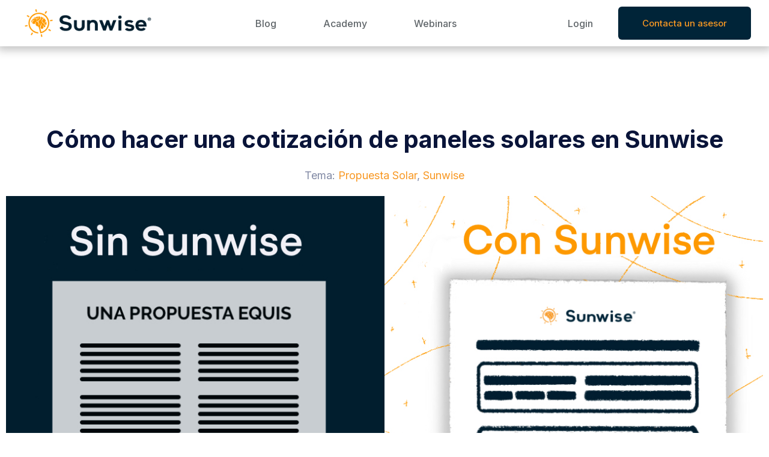

--- FILE ---
content_type: text/html; charset=UTF-8
request_url: https://blog.sunwise.io/como-hacer-una-cotizacion-de-paneles-solares-en-sunwise/
body_size: 26831
content:
<!DOCTYPE html>
<html lang="es">
<head>
	<meta charset="UTF-8">
	<meta name="viewport" content="width=device-width, initial-scale=1.0, viewport-fit=cover" />		<meta name='robots' content='index, follow, max-image-preview:large, max-snippet:-1, max-video-preview:-1' />
<script id="cookieyes" type="text/javascript" src="https://cdn-cookieyes.com/client_data/1cdd4c357ed7ed85d55131aa/script.js"></script>
	<!-- This site is optimized with the Yoast SEO plugin v26.6 - https://yoast.com/wordpress/plugins/seo/ -->
	<title>Cómo hacer una cotización de paneles solares en Sunwise - Blog Sunwise</title>
	<link rel="canonical" href="https://blog.sunwise.io/como-hacer-una-cotizacion-de-paneles-solares-en-sunwise/" />
	<meta property="og:locale" content="es_MX" />
	<meta property="og:type" content="article" />
	<meta property="og:title" content="Cómo hacer una cotización de paneles solares en Sunwise - Blog Sunwise" />
	<meta property="og:description" content="Generar una cotización solar para tus clientes es un paso vital en el cierre de una venta: debes crear un presupuesto ajustado a las necesidades energéticas y económicas de tu prospecto de manera rápida y muy precisa, cualquier error o discrepancia en los datos puede ser crucial en la decisión de compra de tu prospecto.&hellip; Seguir leyendo Cómo hacer una cotización de paneles solares en Sunwise" />
	<meta property="og:url" content="https://blog.sunwise.io/como-hacer-una-cotizacion-de-paneles-solares-en-sunwise/" />
	<meta property="og:site_name" content="Blog Sunwise" />
	<meta property="article:publisher" content="https://www.facebook.com/sunwise.io/" />
	<meta property="article:published_time" content="2020-09-21T19:28:59+00:00" />
	<meta property="article:modified_time" content="2023-02-16T16:06:18+00:00" />
	<meta property="og:image" content="https://blog.sunwise.io/wp-content/uploads/2020/09/Propuesta-con-SW-y-sin-SW.jpg" />
	<meta property="og:image:width" content="1280" />
	<meta property="og:image:height" content="640" />
	<meta property="og:image:type" content="image/jpeg" />
	<meta name="author" content="Sunwise" />
	<meta name="twitter:card" content="summary_large_image" />
	<meta name="twitter:creator" content="@sunwise_io" />
	<meta name="twitter:site" content="@sunwise_io" />
	<meta name="twitter:label1" content="Escrito por" />
	<meta name="twitter:data1" content="Sunwise" />
	<meta name="twitter:label2" content="Tiempo de lectura" />
	<meta name="twitter:data2" content="3 minutos" />
	<script type="application/ld+json" class="yoast-schema-graph">{"@context":"https://schema.org","@graph":[{"@type":"Article","@id":"https://blog.sunwise.io/como-hacer-una-cotizacion-de-paneles-solares-en-sunwise/#article","isPartOf":{"@id":"https://blog.sunwise.io/como-hacer-una-cotizacion-de-paneles-solares-en-sunwise/"},"author":{"name":"Sunwise","@id":"https://blog.sunwise.io/#/schema/person/0fcd5e2edcf24cd544d78bbc52d4cf69"},"headline":"Cómo hacer una cotización de paneles solares en Sunwise","datePublished":"2020-09-21T19:28:59+00:00","dateModified":"2023-02-16T16:06:18+00:00","mainEntityOfPage":{"@id":"https://blog.sunwise.io/como-hacer-una-cotizacion-de-paneles-solares-en-sunwise/"},"wordCount":672,"commentCount":0,"publisher":{"@id":"https://blog.sunwise.io/#organization"},"image":{"@id":"https://blog.sunwise.io/como-hacer-una-cotizacion-de-paneles-solares-en-sunwise/#primaryimage"},"thumbnailUrl":"https://blog.sunwise.io/wp-content/uploads/2020/09/Propuesta-con-SW-y-sin-SW.jpg","keywords":["Propuesta Solar","Sunwise"],"articleSection":["SaaS"],"inLanguage":"es","potentialAction":[{"@type":"CommentAction","name":"Comment","target":["https://blog.sunwise.io/como-hacer-una-cotizacion-de-paneles-solares-en-sunwise/#respond"]}]},{"@type":"WebPage","@id":"https://blog.sunwise.io/como-hacer-una-cotizacion-de-paneles-solares-en-sunwise/","url":"https://blog.sunwise.io/como-hacer-una-cotizacion-de-paneles-solares-en-sunwise/","name":"Cómo hacer una cotización de paneles solares en Sunwise - Blog Sunwise","isPartOf":{"@id":"https://blog.sunwise.io/#website"},"primaryImageOfPage":{"@id":"https://blog.sunwise.io/como-hacer-una-cotizacion-de-paneles-solares-en-sunwise/#primaryimage"},"image":{"@id":"https://blog.sunwise.io/como-hacer-una-cotizacion-de-paneles-solares-en-sunwise/#primaryimage"},"thumbnailUrl":"https://blog.sunwise.io/wp-content/uploads/2020/09/Propuesta-con-SW-y-sin-SW.jpg","datePublished":"2020-09-21T19:28:59+00:00","dateModified":"2023-02-16T16:06:18+00:00","breadcrumb":{"@id":"https://blog.sunwise.io/como-hacer-una-cotizacion-de-paneles-solares-en-sunwise/#breadcrumb"},"inLanguage":"es","potentialAction":[{"@type":"ReadAction","target":["https://blog.sunwise.io/como-hacer-una-cotizacion-de-paneles-solares-en-sunwise/"]}]},{"@type":"ImageObject","inLanguage":"es","@id":"https://blog.sunwise.io/como-hacer-una-cotizacion-de-paneles-solares-en-sunwise/#primaryimage","url":"https://blog.sunwise.io/wp-content/uploads/2020/09/Propuesta-con-SW-y-sin-SW.jpg","contentUrl":"https://blog.sunwise.io/wp-content/uploads/2020/09/Propuesta-con-SW-y-sin-SW.jpg","width":1280,"height":640},{"@type":"BreadcrumbList","@id":"https://blog.sunwise.io/como-hacer-una-cotizacion-de-paneles-solares-en-sunwise/#breadcrumb","itemListElement":[{"@type":"ListItem","position":1,"name":"Inicio","item":"https://blog.sunwise.io/"},{"@type":"ListItem","position":2,"name":"Cómo hacer una cotización de paneles solares en Sunwise"}]},{"@type":"WebSite","@id":"https://blog.sunwise.io/#website","url":"https://blog.sunwise.io/","name":"Sunwise Blog","description":"","publisher":{"@id":"https://blog.sunwise.io/#organization"},"potentialAction":[{"@type":"SearchAction","target":{"@type":"EntryPoint","urlTemplate":"https://blog.sunwise.io/?s={search_term_string}"},"query-input":{"@type":"PropertyValueSpecification","valueRequired":true,"valueName":"search_term_string"}}],"inLanguage":"es"},{"@type":"Organization","@id":"https://blog.sunwise.io/#organization","name":"Sunwise","url":"https://blog.sunwise.io/","logo":{"@type":"ImageObject","inLanguage":"es","@id":"https://blog.sunwise.io/#/schema/logo/image/","url":"https://blog.sunwise.io/wp-content/uploads/2022/01/Sunwise-Logotype-1.png","contentUrl":"https://blog.sunwise.io/wp-content/uploads/2022/01/Sunwise-Logotype-1.png","width":289,"height":86,"caption":"Sunwise"},"image":{"@id":"https://blog.sunwise.io/#/schema/logo/image/"},"sameAs":["https://www.facebook.com/sunwise.io/","https://x.com/sunwise_io","https://www.linkedin.com/company/sunwise-io/","https://www.instagram.com/sunwise.io/","https://www.youtube.com/c/Sunwise","https://www.tiktok.com/@sunwise.io"]},{"@type":"Person","@id":"https://blog.sunwise.io/#/schema/person/0fcd5e2edcf24cd544d78bbc52d4cf69","name":"Sunwise","image":{"@type":"ImageObject","inLanguage":"es","@id":"https://blog.sunwise.io/#/schema/person/image/","url":"https://secure.gravatar.com/avatar/5a49c0c7b64cd4c7cf7fc08e5d2bd902d041234943ab5df220e22ed20ce90d51?s=96&d=mm&r=g","contentUrl":"https://secure.gravatar.com/avatar/5a49c0c7b64cd4c7cf7fc08e5d2bd902d041234943ab5df220e22ed20ce90d51?s=96&d=mm&r=g","caption":"Sunwise"},"sameAs":["https://test-blog.sunwise.io"],"url":"https://blog.sunwise.io/author/admin/"}]}</script>
	<!-- / Yoast SEO plugin. -->


<link rel="alternate" type="application/rss+xml" title="Blog Sunwise &raquo; Feed" href="https://blog.sunwise.io/feed/" />
<link rel="alternate" type="application/rss+xml" title="Blog Sunwise &raquo; RSS de los comentarios" href="https://blog.sunwise.io/comments/feed/" />
<link rel="alternate" type="application/rss+xml" title="Blog Sunwise &raquo; Cómo hacer una cotización de paneles solares en Sunwise RSS de los comentarios" href="https://blog.sunwise.io/como-hacer-una-cotizacion-de-paneles-solares-en-sunwise/feed/" />
<link rel="alternate" title="oEmbed (JSON)" type="application/json+oembed" href="https://blog.sunwise.io/wp-json/oembed/1.0/embed?url=https%3A%2F%2Fblog.sunwise.io%2Fcomo-hacer-una-cotizacion-de-paneles-solares-en-sunwise%2F" />
<link rel="alternate" title="oEmbed (XML)" type="text/xml+oembed" href="https://blog.sunwise.io/wp-json/oembed/1.0/embed?url=https%3A%2F%2Fblog.sunwise.io%2Fcomo-hacer-una-cotizacion-de-paneles-solares-en-sunwise%2F&#038;format=xml" />
<style id='wp-img-auto-sizes-contain-inline-css'>
img:is([sizes=auto i],[sizes^="auto," i]){contain-intrinsic-size:3000px 1500px}
/*# sourceURL=wp-img-auto-sizes-contain-inline-css */
</style>
<style id='wp-emoji-styles-inline-css'>

	img.wp-smiley, img.emoji {
		display: inline !important;
		border: none !important;
		box-shadow: none !important;
		height: 1em !important;
		width: 1em !important;
		margin: 0 0.07em !important;
		vertical-align: -0.1em !important;
		background: none !important;
		padding: 0 !important;
	}
/*# sourceURL=wp-emoji-styles-inline-css */
</style>
<link rel='stylesheet' id='wp-block-library-css' href='https://blog.sunwise.io/wp-includes/css/dist/block-library/style.min.css?ver=6.9' media='all' />
<style id='wp-block-archives-inline-css'>
.wp-block-archives{box-sizing:border-box}.wp-block-archives-dropdown label{display:block}
/*# sourceURL=https://blog.sunwise.io/wp-includes/blocks/archives/style.min.css */
</style>
<style id='wp-block-categories-inline-css'>
.wp-block-categories{box-sizing:border-box}.wp-block-categories.alignleft{margin-right:2em}.wp-block-categories.alignright{margin-left:2em}.wp-block-categories.wp-block-categories-dropdown.aligncenter{text-align:center}.wp-block-categories .wp-block-categories__label{display:block;width:100%}
/*# sourceURL=https://blog.sunwise.io/wp-includes/blocks/categories/style.min.css */
</style>
<style id='wp-block-heading-inline-css'>
h1:where(.wp-block-heading).has-background,h2:where(.wp-block-heading).has-background,h3:where(.wp-block-heading).has-background,h4:where(.wp-block-heading).has-background,h5:where(.wp-block-heading).has-background,h6:where(.wp-block-heading).has-background{padding:1.25em 2.375em}h1.has-text-align-left[style*=writing-mode]:where([style*=vertical-lr]),h1.has-text-align-right[style*=writing-mode]:where([style*=vertical-rl]),h2.has-text-align-left[style*=writing-mode]:where([style*=vertical-lr]),h2.has-text-align-right[style*=writing-mode]:where([style*=vertical-rl]),h3.has-text-align-left[style*=writing-mode]:where([style*=vertical-lr]),h3.has-text-align-right[style*=writing-mode]:where([style*=vertical-rl]),h4.has-text-align-left[style*=writing-mode]:where([style*=vertical-lr]),h4.has-text-align-right[style*=writing-mode]:where([style*=vertical-rl]),h5.has-text-align-left[style*=writing-mode]:where([style*=vertical-lr]),h5.has-text-align-right[style*=writing-mode]:where([style*=vertical-rl]),h6.has-text-align-left[style*=writing-mode]:where([style*=vertical-lr]),h6.has-text-align-right[style*=writing-mode]:where([style*=vertical-rl]){rotate:180deg}
/*# sourceURL=https://blog.sunwise.io/wp-includes/blocks/heading/style.min.css */
</style>
<style id='wp-block-latest-comments-inline-css'>
ol.wp-block-latest-comments{box-sizing:border-box;margin-left:0}:where(.wp-block-latest-comments:not([style*=line-height] .wp-block-latest-comments__comment)){line-height:1.1}:where(.wp-block-latest-comments:not([style*=line-height] .wp-block-latest-comments__comment-excerpt p)){line-height:1.8}.has-dates :where(.wp-block-latest-comments:not([style*=line-height])),.has-excerpts :where(.wp-block-latest-comments:not([style*=line-height])){line-height:1.5}.wp-block-latest-comments .wp-block-latest-comments{padding-left:0}.wp-block-latest-comments__comment{list-style:none;margin-bottom:1em}.has-avatars .wp-block-latest-comments__comment{list-style:none;min-height:2.25em}.has-avatars .wp-block-latest-comments__comment .wp-block-latest-comments__comment-excerpt,.has-avatars .wp-block-latest-comments__comment .wp-block-latest-comments__comment-meta{margin-left:3.25em}.wp-block-latest-comments__comment-excerpt p{font-size:.875em;margin:.36em 0 1.4em}.wp-block-latest-comments__comment-date{display:block;font-size:.75em}.wp-block-latest-comments .avatar,.wp-block-latest-comments__comment-avatar{border-radius:1.5em;display:block;float:left;height:2.5em;margin-right:.75em;width:2.5em}.wp-block-latest-comments[class*=-font-size] a,.wp-block-latest-comments[style*=font-size] a{font-size:inherit}
/*# sourceURL=https://blog.sunwise.io/wp-includes/blocks/latest-comments/style.min.css */
</style>
<style id='wp-block-latest-posts-inline-css'>
.wp-block-latest-posts{box-sizing:border-box}.wp-block-latest-posts.alignleft{margin-right:2em}.wp-block-latest-posts.alignright{margin-left:2em}.wp-block-latest-posts.wp-block-latest-posts__list{list-style:none}.wp-block-latest-posts.wp-block-latest-posts__list li{clear:both;overflow-wrap:break-word}.wp-block-latest-posts.is-grid{display:flex;flex-wrap:wrap}.wp-block-latest-posts.is-grid li{margin:0 1.25em 1.25em 0;width:100%}@media (min-width:600px){.wp-block-latest-posts.columns-2 li{width:calc(50% - .625em)}.wp-block-latest-posts.columns-2 li:nth-child(2n){margin-right:0}.wp-block-latest-posts.columns-3 li{width:calc(33.33333% - .83333em)}.wp-block-latest-posts.columns-3 li:nth-child(3n){margin-right:0}.wp-block-latest-posts.columns-4 li{width:calc(25% - .9375em)}.wp-block-latest-posts.columns-4 li:nth-child(4n){margin-right:0}.wp-block-latest-posts.columns-5 li{width:calc(20% - 1em)}.wp-block-latest-posts.columns-5 li:nth-child(5n){margin-right:0}.wp-block-latest-posts.columns-6 li{width:calc(16.66667% - 1.04167em)}.wp-block-latest-posts.columns-6 li:nth-child(6n){margin-right:0}}:root :where(.wp-block-latest-posts.is-grid){padding:0}:root :where(.wp-block-latest-posts.wp-block-latest-posts__list){padding-left:0}.wp-block-latest-posts__post-author,.wp-block-latest-posts__post-date{display:block;font-size:.8125em}.wp-block-latest-posts__post-excerpt,.wp-block-latest-posts__post-full-content{margin-bottom:1em;margin-top:.5em}.wp-block-latest-posts__featured-image a{display:inline-block}.wp-block-latest-posts__featured-image img{height:auto;max-width:100%;width:auto}.wp-block-latest-posts__featured-image.alignleft{float:left;margin-right:1em}.wp-block-latest-posts__featured-image.alignright{float:right;margin-left:1em}.wp-block-latest-posts__featured-image.aligncenter{margin-bottom:1em;text-align:center}
/*# sourceURL=https://blog.sunwise.io/wp-includes/blocks/latest-posts/style.min.css */
</style>
<style id='wp-block-search-inline-css'>
.wp-block-search__button{margin-left:10px;word-break:normal}.wp-block-search__button.has-icon{line-height:0}.wp-block-search__button svg{height:1.25em;min-height:24px;min-width:24px;width:1.25em;fill:currentColor;vertical-align:text-bottom}:where(.wp-block-search__button){border:1px solid #ccc;padding:6px 10px}.wp-block-search__inside-wrapper{display:flex;flex:auto;flex-wrap:nowrap;max-width:100%}.wp-block-search__label{width:100%}.wp-block-search.wp-block-search__button-only .wp-block-search__button{box-sizing:border-box;display:flex;flex-shrink:0;justify-content:center;margin-left:0;max-width:100%}.wp-block-search.wp-block-search__button-only .wp-block-search__inside-wrapper{min-width:0!important;transition-property:width}.wp-block-search.wp-block-search__button-only .wp-block-search__input{flex-basis:100%;transition-duration:.3s}.wp-block-search.wp-block-search__button-only.wp-block-search__searchfield-hidden,.wp-block-search.wp-block-search__button-only.wp-block-search__searchfield-hidden .wp-block-search__inside-wrapper{overflow:hidden}.wp-block-search.wp-block-search__button-only.wp-block-search__searchfield-hidden .wp-block-search__input{border-left-width:0!important;border-right-width:0!important;flex-basis:0;flex-grow:0;margin:0;min-width:0!important;padding-left:0!important;padding-right:0!important;width:0!important}:where(.wp-block-search__input){appearance:none;border:1px solid #949494;flex-grow:1;font-family:inherit;font-size:inherit;font-style:inherit;font-weight:inherit;letter-spacing:inherit;line-height:inherit;margin-left:0;margin-right:0;min-width:3rem;padding:8px;text-decoration:unset!important;text-transform:inherit}:where(.wp-block-search__button-inside .wp-block-search__inside-wrapper){background-color:#fff;border:1px solid #949494;box-sizing:border-box;padding:4px}:where(.wp-block-search__button-inside .wp-block-search__inside-wrapper) .wp-block-search__input{border:none;border-radius:0;padding:0 4px}:where(.wp-block-search__button-inside .wp-block-search__inside-wrapper) .wp-block-search__input:focus{outline:none}:where(.wp-block-search__button-inside .wp-block-search__inside-wrapper) :where(.wp-block-search__button){padding:4px 8px}.wp-block-search.aligncenter .wp-block-search__inside-wrapper{margin:auto}.wp-block[data-align=right] .wp-block-search.wp-block-search__button-only .wp-block-search__inside-wrapper{float:right}
/*# sourceURL=https://blog.sunwise.io/wp-includes/blocks/search/style.min.css */
</style>
<style id='wp-block-search-theme-inline-css'>
.wp-block-search .wp-block-search__label{font-weight:700}.wp-block-search__button{border:1px solid #ccc;padding:.375em .625em}
/*# sourceURL=https://blog.sunwise.io/wp-includes/blocks/search/theme.min.css */
</style>
<style id='wp-block-group-inline-css'>
.wp-block-group{box-sizing:border-box}:where(.wp-block-group.wp-block-group-is-layout-constrained){position:relative}
/*# sourceURL=https://blog.sunwise.io/wp-includes/blocks/group/style.min.css */
</style>
<style id='wp-block-group-theme-inline-css'>
:where(.wp-block-group.has-background){padding:1.25em 2.375em}
/*# sourceURL=https://blog.sunwise.io/wp-includes/blocks/group/theme.min.css */
</style>

<style id='classic-theme-styles-inline-css'>
/*! This file is auto-generated */
.wp-block-button__link{color:#fff;background-color:#32373c;border-radius:9999px;box-shadow:none;text-decoration:none;padding:calc(.667em + 2px) calc(1.333em + 2px);font-size:1.125em}.wp-block-file__button{background:#32373c;color:#fff;text-decoration:none}
/*# sourceURL=/wp-includes/css/classic-themes.min.css */
</style>
<link rel='stylesheet' id='twenty-twenty-one-style-css' href='https://blog.sunwise.io/wp-content/themes/sunwise-blog/style.css?ver=1.0' media='all' />
<link rel='stylesheet' id='twenty-twenty-one-print-style-css' href='https://blog.sunwise.io/wp-content/themes/sunwise-blog/assets/css/print.css?ver=1.0' media='print' />
<link rel='stylesheet' id='elementor-icons-css' href='https://blog.sunwise.io/wp-content/plugins/elementor/assets/lib/eicons/css/elementor-icons.min.css?ver=5.25.0' media='all' />
<link rel='stylesheet' id='elementor-frontend-css' href='https://blog.sunwise.io/wp-content/plugins/elementor/assets/css/frontend-lite.min.css?ver=3.18.2' media='all' />
<link rel='stylesheet' id='swiper-css' href='https://blog.sunwise.io/wp-content/plugins/elementor/assets/lib/swiper/css/swiper.min.css?ver=5.3.6' media='all' />
<link rel='stylesheet' id='elementor-post-253-css' href='https://blog.sunwise.io/wp-content/uploads/elementor/css/post-253.css?ver=1739554585' media='all' />
<link rel='stylesheet' id='elementor-pro-css' href='https://blog.sunwise.io/wp-content/plugins/elementor-pro/assets/css/frontend-lite.min.css?ver=3.18.0' media='all' />
<link rel='stylesheet' id='elementor-global-css' href='https://blog.sunwise.io/wp-content/uploads/elementor/css/global.css?ver=1739554596' media='all' />
<link rel='stylesheet' id='elementor-post-6-css' href='https://blog.sunwise.io/wp-content/uploads/elementor/css/post-6.css?ver=1739554598' media='all' />
<link rel='stylesheet' id='elementor-post-156-css' href='https://blog.sunwise.io/wp-content/uploads/elementor/css/post-156.css?ver=1739554612' media='all' />
<link rel='stylesheet' id='elementor-post-258-css' href='https://blog.sunwise.io/wp-content/uploads/elementor/css/post-258.css?ver=1739554624' media='all' />
<link rel='stylesheet' id='ecs-styles-css' href='https://blog.sunwise.io/wp-content/plugins/ele-custom-skin/assets/css/ecs-style.css?ver=3.1.7' media='all' />
<link rel='stylesheet' id='elementor-post-284-css' href='https://blog.sunwise.io/wp-content/uploads/elementor/css/post-284.css?ver=1649970871' media='all' />
<link rel='stylesheet' id='wp-block-paragraph-css' href='https://blog.sunwise.io/wp-includes/blocks/paragraph/style.min.css?ver=6.9' media='all' />
<link rel='stylesheet' id='google-fonts-1-css' href='https://fonts.googleapis.com/css?family=Inter%3A100%2C100italic%2C200%2C200italic%2C300%2C300italic%2C400%2C400italic%2C500%2C500italic%2C600%2C600italic%2C700%2C700italic%2C800%2C800italic%2C900%2C900italic%7CRoboto%3A100%2C100italic%2C200%2C200italic%2C300%2C300italic%2C400%2C400italic%2C500%2C500italic%2C600%2C600italic%2C700%2C700italic%2C800%2C800italic%2C900%2C900italic&#038;display=auto&#038;ver=6.9' media='all' />
<link rel='stylesheet' id='elementor-icons-shared-0-css' href='https://blog.sunwise.io/wp-content/plugins/elementor/assets/lib/font-awesome/css/fontawesome.min.css?ver=5.15.3' media='all' />
<link rel='stylesheet' id='elementor-icons-fa-solid-css' href='https://blog.sunwise.io/wp-content/plugins/elementor/assets/lib/font-awesome/css/solid.min.css?ver=5.15.3' media='all' />
<link rel='stylesheet' id='elementor-icons-fa-brands-css' href='https://blog.sunwise.io/wp-content/plugins/elementor/assets/lib/font-awesome/css/brands.min.css?ver=5.15.3' media='all' />
<link rel="preconnect" href="https://fonts.gstatic.com/" crossorigin><script src="https://blog.sunwise.io/wp-content/plugins/svg-support/vendor/DOMPurify/DOMPurify.min.js?ver=2.5.8" id="bodhi-dompurify-library-js"></script>
<script src="https://blog.sunwise.io/wp-includes/js/jquery/jquery.min.js?ver=3.7.1" id="jquery-core-js"></script>
<script src="https://blog.sunwise.io/wp-includes/js/jquery/jquery-migrate.min.js?ver=3.4.1" id="jquery-migrate-js"></script>
<script id="bodhi_svg_inline-js-extra">
var svgSettings = {"skipNested":""};
//# sourceURL=bodhi_svg_inline-js-extra
</script>
<script src="https://blog.sunwise.io/wp-content/plugins/svg-support/js/min/svgs-inline-min.js" id="bodhi_svg_inline-js"></script>
<script id="bodhi_svg_inline-js-after">
cssTarget={"Bodhi":"img.style-svg","ForceInlineSVG":"style-svg"};ForceInlineSVGActive="false";frontSanitizationEnabled="on";
//# sourceURL=bodhi_svg_inline-js-after
</script>
<script id="ecs_ajax_load-js-extra">
var ecs_ajax_params = {"ajaxurl":"https://blog.sunwise.io/wp-admin/admin-ajax.php","posts":"{\"page\":0,\"name\":\"como-hacer-una-cotizacion-de-paneles-solares-en-sunwise\",\"error\":\"\",\"m\":\"\",\"p\":0,\"post_parent\":\"\",\"subpost\":\"\",\"subpost_id\":\"\",\"attachment\":\"\",\"attachment_id\":0,\"pagename\":\"\",\"page_id\":0,\"second\":\"\",\"minute\":\"\",\"hour\":\"\",\"day\":0,\"monthnum\":0,\"year\":0,\"w\":0,\"category_name\":\"\",\"tag\":\"\",\"cat\":\"\",\"tag_id\":\"\",\"author\":\"\",\"author_name\":\"\",\"feed\":\"\",\"tb\":\"\",\"paged\":0,\"meta_key\":\"\",\"meta_value\":\"\",\"preview\":\"\",\"s\":\"\",\"sentence\":\"\",\"title\":\"\",\"fields\":\"all\",\"menu_order\":\"\",\"embed\":\"\",\"category__in\":[],\"category__not_in\":[],\"category__and\":[],\"post__in\":[],\"post__not_in\":[],\"post_name__in\":[],\"tag__in\":[],\"tag__not_in\":[],\"tag__and\":[],\"tag_slug__in\":[],\"tag_slug__and\":[],\"post_parent__in\":[],\"post_parent__not_in\":[],\"author__in\":[],\"author__not_in\":[],\"search_columns\":[],\"post_type\":[\"post\",\"page\",\"e-landing-page\"],\"ignore_sticky_posts\":false,\"suppress_filters\":false,\"cache_results\":true,\"update_post_term_cache\":true,\"update_menu_item_cache\":false,\"lazy_load_term_meta\":true,\"update_post_meta_cache\":true,\"posts_per_page\":12,\"nopaging\":false,\"comments_per_page\":\"50\",\"no_found_rows\":false,\"order\":\"DESC\"}"};
//# sourceURL=ecs_ajax_load-js-extra
</script>
<script src="https://blog.sunwise.io/wp-content/plugins/ele-custom-skin/assets/js/ecs_ajax_pagination.js?ver=3.1.7" id="ecs_ajax_load-js"></script>
<script src="https://blog.sunwise.io/wp-content/plugins/ele-custom-skin/assets/js/ecs.js?ver=3.1.7" id="ecs-script-js"></script>
<link rel="https://api.w.org/" href="https://blog.sunwise.io/wp-json/" /><link rel="alternate" title="JSON" type="application/json" href="https://blog.sunwise.io/wp-json/wp/v2/posts/589" /><link rel="EditURI" type="application/rsd+xml" title="RSD" href="https://blog.sunwise.io/xmlrpc.php?rsd" />
<meta name="generator" content="WordPress 6.9" />
<link rel='shortlink' href='https://blog.sunwise.io/?p=589' />
<!-- HubSpot WordPress Plugin v11.3.33: embed JS disabled as a portalId has not yet been configured -->		<script type="text/javascript">
				(function(c,l,a,r,i,t,y){
					c[a]=c[a]||function(){(c[a].q=c[a].q||[]).push(arguments)};t=l.createElement(r);t.async=1;
					t.src="https://www.clarity.ms/tag/"+i+"?ref=wordpress";y=l.getElementsByTagName(r)[0];y.parentNode.insertBefore(t,y);
				})(window, document, "clarity", "script", "su8yg721d7");
		</script>
		<link rel="pingback" href="https://blog.sunwise.io/xmlrpc.php"><meta name="generator" content="Elementor 3.18.2; features: e_dom_optimization, e_optimized_assets_loading, e_optimized_css_loading, additional_custom_breakpoints, block_editor_assets_optimize, e_image_loading_optimization; settings: css_print_method-external, google_font-enabled, font_display-auto">
<link rel="icon" href="https://blog.sunwise.io/wp-content/uploads/2022/01/Sunwise-Naranja-150x150.webp" sizes="32x32" />
<link rel="icon" href="https://blog.sunwise.io/wp-content/uploads/2022/01/Sunwise-Naranja.webp" sizes="192x192" />
<link rel="apple-touch-icon" href="https://blog.sunwise.io/wp-content/uploads/2022/01/Sunwise-Naranja.webp" />
<meta name="msapplication-TileImage" content="https://blog.sunwise.io/wp-content/uploads/2022/01/Sunwise-Naranja.webp" />
</head>
<body class="wp-singular post-template-default single single-post postid-589 single-format-standard wp-custom-logo wp-embed-responsive wp-theme-sunwise-blog is-light-theme no-js singular has-main-navigation elementor-default elementor-template-full-width elementor-kit-253 elementor-page-258">
		<div data-elementor-type="header" data-elementor-id="6" class="elementor elementor-6 elementor-location-header" data-elementor-post-type="elementor_library">
								<section class="elementor-section elementor-top-section elementor-element elementor-element-3715b71 elementor-section-content-middle elementor-section-boxed elementor-section-height-default elementor-section-height-default" data-id="3715b71" data-element_type="section" data-settings="{&quot;background_background&quot;:&quot;classic&quot;,&quot;sticky&quot;:&quot;top&quot;,&quot;sticky_on&quot;:[&quot;desktop&quot;,&quot;tablet&quot;,&quot;mobile&quot;],&quot;sticky_offset&quot;:0,&quot;sticky_effects_offset&quot;:0}">
						<div class="elementor-container elementor-column-gap-no">
					<div class="elementor-column elementor-col-50 elementor-top-column elementor-element elementor-element-4b7d1a6" data-id="4b7d1a6" data-element_type="column">
			<div class="elementor-widget-wrap elementor-element-populated">
								<div class="elementor-element elementor-element-d27ba9d elementor-widget-tablet__width-initial elementor-widget elementor-widget-theme-site-logo elementor-widget-image" data-id="d27ba9d" data-element_type="widget" data-widget_type="theme-site-logo.default">
				<div class="elementor-widget-container">
			<style>/*! elementor - v3.18.0 - 08-12-2023 */
.elementor-widget-image{text-align:center}.elementor-widget-image a{display:inline-block}.elementor-widget-image a img[src$=".svg"]{width:48px}.elementor-widget-image img{vertical-align:middle;display:inline-block}</style>								<a href="http://www.sunwise.io">
			<img width="289" height="86" src="https://blog.sunwise.io/wp-content/uploads/2022/01/Sunwise-Logotype-1.png" class="attachment-medium size-medium wp-image-1070" alt="" style="width:100%;height:29.76%;max-width:289px" />				</a>
											</div>
				</div>
					</div>
		</div>
				<div class="elementor-column elementor-col-50 elementor-top-column elementor-element elementor-element-02bc82f" data-id="02bc82f" data-element_type="column">
			<div class="elementor-widget-wrap elementor-element-populated">
								<section class="elementor-section elementor-inner-section elementor-element elementor-element-88aac24 elementor-section-content-middle elementor-section-full_width elementor-section-height-default elementor-section-height-default" data-id="88aac24" data-element_type="section">
						<div class="elementor-container elementor-column-gap-no">
					<div class="elementor-column elementor-col-50 elementor-inner-column elementor-element elementor-element-e21010c" data-id="e21010c" data-element_type="column">
			<div class="elementor-widget-wrap elementor-element-populated">
								<div class="elementor-element elementor-element-91444db elementor-nav-menu__text-align-center elementor-nav-menu--stretch elementor-widget-tablet__width-inherit elementor-widget__width-initial elementor-nav-menu__align-left elementor-nav-menu--dropdown-tablet elementor-nav-menu--toggle elementor-nav-menu--burger elementor-widget elementor-widget-nav-menu" data-id="91444db" data-element_type="widget" data-settings="{&quot;full_width&quot;:&quot;stretch&quot;,&quot;layout&quot;:&quot;horizontal&quot;,&quot;submenu_icon&quot;:{&quot;value&quot;:&quot;&lt;i class=\&quot;fas fa-caret-down\&quot;&gt;&lt;\/i&gt;&quot;,&quot;library&quot;:&quot;fa-solid&quot;},&quot;toggle&quot;:&quot;burger&quot;}" data-widget_type="nav-menu.default">
				<div class="elementor-widget-container">
			<link rel="stylesheet" href="https://blog.sunwise.io/wp-content/plugins/elementor-pro/assets/css/widget-nav-menu.min.css">			<nav class="elementor-nav-menu--main elementor-nav-menu__container elementor-nav-menu--layout-horizontal e--pointer-none">
				<ul id="menu-1-91444db" class="elementor-nav-menu"><li class="menu-item menu-item-type-post_type menu-item-object-page menu-item-home menu-item-23"><a href="https://blog.sunwise.io/" class="elementor-item">Blog</a></li>
<li class="menu-item menu-item-type-custom menu-item-object-custom menu-item-1016"><a href="https://academy.sunwise.mx/es/" class="elementor-item">Academy</a></li>
<li class="menu-item menu-item-type-custom menu-item-object-custom menu-item-1015"><a href="https://www.youtube.com/@Sunwise" class="elementor-item">Webinars</a></li>
</ul>			</nav>
					<div class="elementor-menu-toggle" role="button" tabindex="0" aria-label="Menu Toggle" aria-expanded="false">
			<i aria-hidden="true" role="presentation" class="elementor-menu-toggle__icon--open eicon-menu-bar"></i><i aria-hidden="true" role="presentation" class="elementor-menu-toggle__icon--close eicon-close"></i>			<span class="elementor-screen-only">Menu</span>
		</div>
					<nav class="elementor-nav-menu--dropdown elementor-nav-menu__container" aria-hidden="true">
				<ul id="menu-2-91444db" class="elementor-nav-menu"><li class="menu-item menu-item-type-post_type menu-item-object-page menu-item-home menu-item-23"><a href="https://blog.sunwise.io/" class="elementor-item" tabindex="-1">Blog</a></li>
<li class="menu-item menu-item-type-custom menu-item-object-custom menu-item-1016"><a href="https://academy.sunwise.mx/es/" class="elementor-item" tabindex="-1">Academy</a></li>
<li class="menu-item menu-item-type-custom menu-item-object-custom menu-item-1015"><a href="https://www.youtube.com/@Sunwise" class="elementor-item" tabindex="-1">Webinars</a></li>
</ul>			</nav>
				</div>
				</div>
					</div>
		</div>
				<div class="elementor-column elementor-col-50 elementor-inner-column elementor-element elementor-element-6906740" data-id="6906740" data-element_type="column">
			<div class="elementor-widget-wrap elementor-element-populated">
								<div class="elementor-element elementor-element-d8ed5f9 elementor-nav-menu__text-align-center elementor-nav-menu--stretch elementor-hidden-tablet elementor-hidden-mobile elementor-nav-menu__align-right elementor-widget__width-initial elementor-nav-menu--dropdown-tablet elementor-nav-menu--toggle elementor-nav-menu--burger elementor-widget elementor-widget-nav-menu" data-id="d8ed5f9" data-element_type="widget" data-settings="{&quot;full_width&quot;:&quot;stretch&quot;,&quot;layout&quot;:&quot;horizontal&quot;,&quot;submenu_icon&quot;:{&quot;value&quot;:&quot;&lt;i class=\&quot;fas fa-caret-down\&quot;&gt;&lt;\/i&gt;&quot;,&quot;library&quot;:&quot;fa-solid&quot;},&quot;toggle&quot;:&quot;burger&quot;}" data-widget_type="nav-menu.default">
				<div class="elementor-widget-container">
						<nav class="elementor-nav-menu--main elementor-nav-menu__container elementor-nav-menu--layout-horizontal e--pointer-none">
				<ul id="menu-1-d8ed5f9" class="elementor-nav-menu"><li class="menu-item menu-item-type-custom menu-item-object-custom menu-item-64"><a href="https://portal.sunwise.mx/login" class="elementor-item">Login</a></li>
</ul>			</nav>
					<div class="elementor-menu-toggle" role="button" tabindex="0" aria-label="Menu Toggle" aria-expanded="false">
			<i aria-hidden="true" role="presentation" class="elementor-menu-toggle__icon--open eicon-menu-bar"></i><i aria-hidden="true" role="presentation" class="elementor-menu-toggle__icon--close eicon-close"></i>			<span class="elementor-screen-only">Menu</span>
		</div>
					<nav class="elementor-nav-menu--dropdown elementor-nav-menu__container" aria-hidden="true">
				<ul id="menu-2-d8ed5f9" class="elementor-nav-menu"><li class="menu-item menu-item-type-custom menu-item-object-custom menu-item-64"><a href="https://portal.sunwise.mx/login" class="elementor-item" tabindex="-1">Login</a></li>
</ul>			</nav>
				</div>
				</div>
				<div class="elementor-element elementor-element-dd942de elementor-align-right e-transform elementor-widget-tablet__width-initial elementor-widget__width-auto elementor-hidden-tablet elementor-hidden-mobile elementor-widget elementor-widget-button" data-id="dd942de" data-element_type="widget" data-settings="{&quot;_transform_translateY_effect_hover&quot;:{&quot;unit&quot;:&quot;px&quot;,&quot;size&quot;:-3,&quot;sizes&quot;:[]},&quot;_transform_translateX_effect_hover&quot;:{&quot;unit&quot;:&quot;px&quot;,&quot;size&quot;:&quot;&quot;,&quot;sizes&quot;:[]},&quot;_transform_translateX_effect_hover_tablet&quot;:{&quot;unit&quot;:&quot;px&quot;,&quot;size&quot;:&quot;&quot;,&quot;sizes&quot;:[]},&quot;_transform_translateX_effect_hover_mobile&quot;:{&quot;unit&quot;:&quot;px&quot;,&quot;size&quot;:&quot;&quot;,&quot;sizes&quot;:[]},&quot;_transform_translateY_effect_hover_tablet&quot;:{&quot;unit&quot;:&quot;px&quot;,&quot;size&quot;:&quot;&quot;,&quot;sizes&quot;:[]},&quot;_transform_translateY_effect_hover_mobile&quot;:{&quot;unit&quot;:&quot;px&quot;,&quot;size&quot;:&quot;&quot;,&quot;sizes&quot;:[]}}" data-widget_type="button.default">
				<div class="elementor-widget-container">
					<div class="elementor-button-wrapper">
			<a class="elementor-button elementor-button-link elementor-size-lg" href="https://www.sunwise.io/contact">
						<span class="elementor-button-content-wrapper">
						<span class="elementor-button-text">Contacta un asesor</span>
		</span>
					</a>
		</div>
				</div>
				</div>
					</div>
		</div>
							</div>
		</section>
					</div>
		</div>
							</div>
		</section>
						</div>
				<div data-elementor-type="single-post" data-elementor-id="258" class="elementor elementor-258 elementor-location-single post-589 post type-post status-publish format-standard has-post-thumbnail hentry category-saas tag-propuesta-solar tag-sunwise entry" data-elementor-post-type="elementor_library">
								<section class="elementor-section elementor-top-section elementor-element elementor-element-a0e9de3 elementor-section-boxed elementor-section-height-default elementor-section-height-default" data-id="a0e9de3" data-element_type="section">
						<div class="elementor-container elementor-column-gap-default">
					<div class="elementor-column elementor-col-100 elementor-top-column elementor-element elementor-element-dfd46e7" data-id="dfd46e7" data-element_type="column">
			<div class="elementor-widget-wrap elementor-element-populated">
								<div class="elementor-element elementor-element-056b617 elementor-widget elementor-widget-theme-post-title elementor-page-title elementor-widget-heading" data-id="056b617" data-element_type="widget" data-widget_type="theme-post-title.default">
				<div class="elementor-widget-container">
			<style>/*! elementor - v3.18.0 - 08-12-2023 */
.elementor-heading-title{padding:0;margin:0;line-height:1}.elementor-widget-heading .elementor-heading-title[class*=elementor-size-]>a{color:inherit;font-size:inherit;line-height:inherit}.elementor-widget-heading .elementor-heading-title.elementor-size-small{font-size:15px}.elementor-widget-heading .elementor-heading-title.elementor-size-medium{font-size:19px}.elementor-widget-heading .elementor-heading-title.elementor-size-large{font-size:29px}.elementor-widget-heading .elementor-heading-title.elementor-size-xl{font-size:39px}.elementor-widget-heading .elementor-heading-title.elementor-size-xxl{font-size:59px}</style><h1 class="elementor-heading-title elementor-size-default">Cómo hacer una cotización de paneles solares en Sunwise</h1>		</div>
				</div>
				<div class="elementor-element elementor-element-ba292cf elementor-align-center elementor-widget elementor-widget-post-info" data-id="ba292cf" data-element_type="widget" data-widget_type="post-info.default">
				<div class="elementor-widget-container">
			<link rel="stylesheet" href="https://blog.sunwise.io/wp-content/plugins/elementor/assets/css/widget-icon-list.min.css"><link rel="stylesheet" href="https://blog.sunwise.io/wp-content/plugins/elementor-pro/assets/css/widget-theme-elements.min.css">		<ul class="elementor-inline-items elementor-icon-list-items elementor-post-info">
								<li class="elementor-icon-list-item elementor-repeater-item-01a1604 elementor-inline-item" itemprop="about">
													<span class="elementor-icon-list-text elementor-post-info__item elementor-post-info__item--type-terms">
							<span class="elementor-post-info__item-prefix">Tema:</span>
										<span class="elementor-post-info__terms-list">
				<a href="https://blog.sunwise.io/tag/propuesta-solar/" class="elementor-post-info__terms-list-item">Propuesta Solar</a>, <a href="https://blog.sunwise.io/tag/sunwise/" class="elementor-post-info__terms-list-item">Sunwise</a>				</span>
					</span>
								</li>
				</ul>
				</div>
				</div>
				<div class="elementor-element elementor-element-70e8b03 elementor-widget elementor-widget-theme-post-featured-image elementor-widget-image" data-id="70e8b03" data-element_type="widget" data-widget_type="theme-post-featured-image.default">
				<div class="elementor-widget-container">
															<img width="1280" height="640" src="https://blog.sunwise.io/wp-content/uploads/2020/09/Propuesta-con-SW-y-sin-SW.jpg" class="attachment-full size-full wp-image-686" alt="" style="width:100%;height:50%;max-width:1280px" />															</div>
				</div>
					</div>
		</div>
							</div>
		</section>
				<section class="elementor-section elementor-top-section elementor-element elementor-element-e2ded05 elementor-section-boxed elementor-section-height-default elementor-section-height-default" data-id="e2ded05" data-element_type="section">
						<div class="elementor-container elementor-column-gap-default">
					<div class="elementor-column elementor-col-100 elementor-top-column elementor-element elementor-element-4bc021a" data-id="4bc021a" data-element_type="column">
			<div class="elementor-widget-wrap elementor-element-populated">
								<div class="elementor-element elementor-element-4802478 elementor-widget elementor-widget-post-info" data-id="4802478" data-element_type="widget" data-widget_type="post-info.default">
				<div class="elementor-widget-container">
					<ul class="elementor-inline-items elementor-icon-list-items elementor-post-info">
								<li class="elementor-icon-list-item elementor-repeater-item-cec584b elementor-inline-item" itemprop="author">
						<a href="https://blog.sunwise.io/author/admin/">
											<span class="elementor-icon-list-icon">
								<i aria-hidden="true" class="far fa-user-circle"></i>							</span>
									<span class="elementor-icon-list-text elementor-post-info__item elementor-post-info__item--type-author">
							<span class="elementor-post-info__item-prefix">Escrito por: </span>
										Sunwise					</span>
									</a>
				</li>
				</ul>
				</div>
				</div>
				<div class="elementor-element elementor-element-68cd751 elementor-widget-divider--view-line elementor-widget elementor-widget-divider" data-id="68cd751" data-element_type="widget" data-widget_type="divider.default">
				<div class="elementor-widget-container">
			<style>/*! elementor - v3.18.0 - 08-12-2023 */
.elementor-widget-divider{--divider-border-style:none;--divider-border-width:1px;--divider-color:#0c0d0e;--divider-icon-size:20px;--divider-element-spacing:10px;--divider-pattern-height:24px;--divider-pattern-size:20px;--divider-pattern-url:none;--divider-pattern-repeat:repeat-x}.elementor-widget-divider .elementor-divider{display:flex}.elementor-widget-divider .elementor-divider__text{font-size:15px;line-height:1;max-width:95%}.elementor-widget-divider .elementor-divider__element{margin:0 var(--divider-element-spacing);flex-shrink:0}.elementor-widget-divider .elementor-icon{font-size:var(--divider-icon-size)}.elementor-widget-divider .elementor-divider-separator{display:flex;margin:0;direction:ltr}.elementor-widget-divider--view-line_icon .elementor-divider-separator,.elementor-widget-divider--view-line_text .elementor-divider-separator{align-items:center}.elementor-widget-divider--view-line_icon .elementor-divider-separator:after,.elementor-widget-divider--view-line_icon .elementor-divider-separator:before,.elementor-widget-divider--view-line_text .elementor-divider-separator:after,.elementor-widget-divider--view-line_text .elementor-divider-separator:before{display:block;content:"";border-bottom:0;flex-grow:1;border-top:var(--divider-border-width) var(--divider-border-style) var(--divider-color)}.elementor-widget-divider--element-align-left .elementor-divider .elementor-divider-separator>.elementor-divider__svg:first-of-type{flex-grow:0;flex-shrink:100}.elementor-widget-divider--element-align-left .elementor-divider-separator:before{content:none}.elementor-widget-divider--element-align-left .elementor-divider__element{margin-left:0}.elementor-widget-divider--element-align-right .elementor-divider .elementor-divider-separator>.elementor-divider__svg:last-of-type{flex-grow:0;flex-shrink:100}.elementor-widget-divider--element-align-right .elementor-divider-separator:after{content:none}.elementor-widget-divider--element-align-right .elementor-divider__element{margin-right:0}.elementor-widget-divider:not(.elementor-widget-divider--view-line_text):not(.elementor-widget-divider--view-line_icon) .elementor-divider-separator{border-top:var(--divider-border-width) var(--divider-border-style) var(--divider-color)}.elementor-widget-divider--separator-type-pattern{--divider-border-style:none}.elementor-widget-divider--separator-type-pattern.elementor-widget-divider--view-line .elementor-divider-separator,.elementor-widget-divider--separator-type-pattern:not(.elementor-widget-divider--view-line) .elementor-divider-separator:after,.elementor-widget-divider--separator-type-pattern:not(.elementor-widget-divider--view-line) .elementor-divider-separator:before,.elementor-widget-divider--separator-type-pattern:not([class*=elementor-widget-divider--view]) .elementor-divider-separator{width:100%;min-height:var(--divider-pattern-height);-webkit-mask-size:var(--divider-pattern-size) 100%;mask-size:var(--divider-pattern-size) 100%;-webkit-mask-repeat:var(--divider-pattern-repeat);mask-repeat:var(--divider-pattern-repeat);background-color:var(--divider-color);-webkit-mask-image:var(--divider-pattern-url);mask-image:var(--divider-pattern-url)}.elementor-widget-divider--no-spacing{--divider-pattern-size:auto}.elementor-widget-divider--bg-round{--divider-pattern-repeat:round}.rtl .elementor-widget-divider .elementor-divider__text{direction:rtl}.e-con-inner>.elementor-widget-divider,.e-con>.elementor-widget-divider{width:var(--container-widget-width,100%);--flex-grow:var(--container-widget-flex-grow)}</style>		<div class="elementor-divider">
			<span class="elementor-divider-separator">
						</span>
		</div>
				</div>
				</div>
				<div class="elementor-element elementor-element-90b57c2 elementor-widget elementor-widget-theme-post-content" data-id="90b57c2" data-element_type="widget" data-widget_type="theme-post-content.default">
				<div class="elementor-widget-container">
			<p><strong>Generar una <a href="/cotizar-paneles-solares" target="_blank" rel="noopener">cotización solar</a> para tus clientes es un paso vital en el cierre de una venta</strong>: debes crear un presupuesto ajustado a las necesidades energéticas y económicas de tu prospecto de manera rápida y muy precisa, <strong>cualquier error o discrepancia en los datos puede ser crucial en la decisión de compra de tu prospecto.<span id="more-589"></span></strong></p>
<p>En muchas ocasiones, crear un presupuesto puede ser un proceso tardado y complejo, que algunas veces implica una inversión de tiempo de entre 2 y 3 horas. Sin embargo, en <a href="https://www.sunwise.io/" target="_blank" rel="noopener">Sunwise te ofrecemos un presupuestador</a> que te permite reducir este proceso de horas a tan solo un par de minutos, ¿cómo? Te contamos.</p>
<h2><span style="font-size: 18pt;">Ventajas del cotizador solar de Sunwise: ¿Cómo hacer cotizaciones rápidas?</span></h2>
<p><span style="font-size: 18pt;"><img decoding="async" style="width: 1280px;" src="https://f.hubspotusercontent00.net/hubfs/6389251/Ilustraciones/Soporte%20t%C3%A9cnico.png" alt="Soporte técnico" width="1280" /></span></p>
<p><strong>Sunwise es un software de cotización de proyectos fotovoltaicos que te permite realizar presupuestos de manera rápida,</strong> en cualquier momento y lugar. Nuestro cotizador te permite mejorar el desempeño de tu empresa y optimizar los esfuerzos de tu equipo comercial; todo con un solo objetivo: aumentar tu cierre de ventas.</p>
<p>Y aunque el mercado actual ofrece opciones variables de presupuesto, nuestra plataforma tiene grandes ventajas frente a otros competidores.</p>
<h3><span style="font-size: 14pt;">1. Proceso sencillo y rápido: cotizaciones completas en minutos</span></h3>
<div class="hs-embed-wrapper" style="position: relative; overflow: hidden; width: 100%; height: auto; padding: 0; max-width: 480px; max-height: 270px; min-width: 256px; display: block; margin: auto;" data-service="youtube" data-responsive="true">
<div class="hs-embed-content-wrapper">
<div style="position: relative; overflow: hidden; max-width: 100%; padding-bottom: 56.25%; margin: 0px;"><iframe style="position: absolute; top: 0px; left: 0px; width: 100%; height: 100%; border: none;" src="https://www.youtube.com/embed/ZorVSo8DwQU?feature=oembed" width="480" height="270" frameborder="0" allowfullscreen="allowfullscreen"></iframe></div>
</div>
</div>
<p>A diferencia de otros cotizadores que en su mayoría cuentan con un gran número de pasos para realizar una cotización, <strong>Sunwise resume el proceso en 4 pasos.</strong></p>
<ul>
<li>Solicitar recibo de consumo al cliente.</li>
<li>Scan de consumo / Ingreso del número.</li>
<li>Dar clic en el botón de generar propuesta.</li>
<li>Configurar tu sembrado de paneles y agregarlo a tu propuesta.</li>
</ul>
<h3><span style="font-size: 14pt;">2. Funciones y actualizaciones constantes y basadas en las necesidades de tu empresa y sus clientes</span></h3>
<p><span style="font-size: 14pt;"><img decoding="async" style="width: 1185px;" src="https://f.hubspotusercontent00.net/hubfs/6389251/Blog/Agosto%202020/Propuesta%20con%20y%20sin%20SW/actualizaciones%20en%20sunwise.png" alt="cotizador de paneles solares" width="1185" /></span></p>
<p>Sunwise cuenta con un equipo de profesionales expertos en UX/UI, quienes están enfocados en la<strong> optimización constante de nuestra plataforma</strong>. El objetivo es actualizar funciones, herramientas y crear una experiencia sencilla y agradable, para que puedas realizar tu trabajo de la mejor manera. De esta forma, hemos podido crear <strong>funciones como:</strong></p>
<ul>
<li>Opciones de<strong> proyección de pago con financiamiento </strong>de CIBanco, Red Girasol o financiamientos propios.</li>
<li><strong>Registro del retorno de inversió</strong>n, incluso para <a href="/descripcion-tarifas-de-cfe" target="_blank" rel="noopener">tarifas</a> de Media Tensión: Considerando la combinación del incremento tarifario, degradación anual del equipo, bolsa de energía y pagos por financiamiento.</li>
<li>Indicadores ecológicos.</li>
<li><strong>Bolsa de energía</strong> proyectada de 1 hasta 25 años.</li>
<li>Detalles técnicos y económicos de los equipos integrados en el sistema: Para permitir el cálculo automático y en tiempo real de indicadores importantes.</li>
<li>Tipo de cambio con ajuste automático.</li>
</ul>
<h3><span style="font-size: 14pt;">3. Herramientas de personalización para tu cotización</span></h3>
<p><img decoding="async" style="width: 1264px;" src="https://f.hubspotusercontent00.net/hubfs/6389251/Blog/Agosto%202020/Propuesta%20con%20y%20sin%20SW/Plantillas%20personalizacion%20sunwise.png" alt="propuesta solar personalizacion" width="1264" /></p>
<p>A diferencia de otros cotizadores de paneles solares, las herramientas de Sunwise te permiten generar cotizaciones personalizadas con un diseño enfocado en que tu cliente pueda conocer de manera accesible y gráfica cuánto disminuirá su consumo energético cuál será su retorno de inversión anual.</p>
<p><strong>Otros presupuestadores,</strong> hojas de cálculo o procesadores de texto <strong>utilizan una sola plantilla o diseño, idéntico para todos los prospectos.</strong> Esto impide que las cotizaciones solares se adapten a las variables y necesidades de los prospectos de manera correcta, <strong>generando poca uniformidad y precisión, tanto numérica como gráfica.</strong></p>
<p>En este aspecto,<strong> Sunwise ofrece distintas plantillas</strong> prediseñadas para realizar tus cotizaciones, así como hojas con distintos objetivos <strong>para añadir y personalizar </strong>dependiendo <a href="/clientes-de-energia-solar-quienes-son-y-como-concretar-una-venta-con-ellos" target="_blank" rel="noopener">las necesidades de tu cliente</a>, créditos, incentivos fiscales y más. También <strong>puedes recurrir a nuestro equipo de soporte para personalizar y brandear tu propia plantilla</strong>, con los colores, logos e imágenes propias de tu empresa.</p>
<p>Ahora ya sabes por qué cotizar paneles solares utilizando nuestro software es mucho más fácil, completo y útil que el de otras plataformas.</p>
<p>¿Te gustaría conocer más sobre las herramientas que Sunwise ofrece para ti y tu fuerza comercial? <strong>Solicita un demo y comprueba todo lo que podemos hacer por ti.</strong></p>
<p><a href="https://www.sunwise.io/schedule" target="_blank" rel="noopener"><img fetchpriority="high" decoding="async" class="alignnone size-full wp-image-889" src="https://blog.sunwise.io/wp-content/uploads/2023/02/CTA-Wordpress-1.png" alt="" width="3280" height="500" /></a></p>


<p></p>
		</div>
				</div>
					</div>
		</div>
							</div>
		</section>
				<section class="elementor-section elementor-top-section elementor-element elementor-element-07e5522 elementor-section-boxed elementor-section-height-default elementor-section-height-default" data-id="07e5522" data-element_type="section" data-settings="{&quot;background_background&quot;:&quot;classic&quot;}">
						<div class="elementor-container elementor-column-gap-default">
					<div class="elementor-column elementor-col-100 elementor-top-column elementor-element elementor-element-f46e644" data-id="f46e644" data-element_type="column">
			<div class="elementor-widget-wrap elementor-element-populated">
								<div class="elementor-element elementor-element-2b2a14e elementor-widget elementor-widget-heading" data-id="2b2a14e" data-element_type="widget" data-widget_type="heading.default">
				<div class="elementor-widget-container">
			<h2 class="elementor-heading-title elementor-size-default">Nuestros últimos artículos</h2>		</div>
				</div>
				<div class="elementor-element elementor-element-09e0952 elementor-widget elementor-widget-text-editor" data-id="09e0952" data-element_type="widget" data-widget_type="text-editor.default">
				<div class="elementor-widget-container">
			<style>/*! elementor - v3.18.0 - 08-12-2023 */
.elementor-widget-text-editor.elementor-drop-cap-view-stacked .elementor-drop-cap{background-color:#69727d;color:#fff}.elementor-widget-text-editor.elementor-drop-cap-view-framed .elementor-drop-cap{color:#69727d;border:3px solid;background-color:transparent}.elementor-widget-text-editor:not(.elementor-drop-cap-view-default) .elementor-drop-cap{margin-top:8px}.elementor-widget-text-editor:not(.elementor-drop-cap-view-default) .elementor-drop-cap-letter{width:1em;height:1em}.elementor-widget-text-editor .elementor-drop-cap{float:left;text-align:center;line-height:1;font-size:50px}.elementor-widget-text-editor .elementor-drop-cap-letter{display:inline-block}</style>				<p>No te pierdas nuestro contenido, preparado especialmente para todos los que trabajamos en la industria solar.</p>						</div>
				</div>
				<div class="elementor-element elementor-element-070101d elementor-grid-3 elementor-grid-tablet-2 elementor-grid-mobile-1 elementor-posts--thumbnail-top elementor-card-shadow-yes elementor-posts__hover-gradient elementor-widget elementor-widget-posts" data-id="070101d" data-element_type="widget" data-settings="{&quot;cards_masonry&quot;:&quot;yes&quot;,&quot;cards_columns&quot;:&quot;3&quot;,&quot;cards_columns_tablet&quot;:&quot;2&quot;,&quot;cards_columns_mobile&quot;:&quot;1&quot;,&quot;cards_row_gap&quot;:{&quot;unit&quot;:&quot;px&quot;,&quot;size&quot;:35,&quot;sizes&quot;:[]},&quot;cards_row_gap_tablet&quot;:{&quot;unit&quot;:&quot;px&quot;,&quot;size&quot;:&quot;&quot;,&quot;sizes&quot;:[]},&quot;cards_row_gap_mobile&quot;:{&quot;unit&quot;:&quot;px&quot;,&quot;size&quot;:&quot;&quot;,&quot;sizes&quot;:[]}}" data-widget_type="posts.cards">
				<div class="elementor-widget-container">
			<link rel="stylesheet" href="https://blog.sunwise.io/wp-content/plugins/elementor-pro/assets/css/widget-posts.min.css">		<div class="elementor-posts-container elementor-posts elementor-posts--skin-cards elementor-grid">
				<article class="elementor-post elementor-grid-item post-577 post type-post status-publish format-standard has-post-thumbnail hentry category-cfe tag-cfe tag-recibo entry">
			<div class="elementor-post__card">
				<a class="elementor-post__thumbnail__link" href="https://blog.sunwise.io/como-leer-el-recibo-de-luz-de-cfe/" tabindex="-1" ><div class="elementor-post__thumbnail"><img width="300" height="150" src="https://blog.sunwise.io/wp-content/uploads/2020/11/Aprende-a-leer-recibo-cfe.png" class="attachment-medium size-medium wp-image-700" alt="" decoding="async" style="width:100%;height:50%;max-width:1280px;" /></div></a>
				<div class="elementor-post__text">
				<h3 class="elementor-post__title">
			<a href="https://blog.sunwise.io/como-leer-el-recibo-de-luz-de-cfe/" >
				Cómo leer el recibo de luz de CFE			</a>
		</h3>
				<div class="elementor-post__excerpt">
			<p>Nadie nos enseña cómo funciona la facturación de la electricidad pero tú puedes ayudar a tus clientes a leer tus recibos de luz de la</p>
		</div>
		
		<a class="elementor-post__read-more" href="https://blog.sunwise.io/como-leer-el-recibo-de-luz-de-cfe/" aria-label="Read more about Cómo leer el recibo de luz de CFE" tabindex="-1" >
			Leer más		</a>

				</div>
				<div class="elementor-post__meta-data">
					<span class="elementor-post-date">
			18 noviembre, 2020		</span>
				</div>
					</div>
		</article>
				<article class="elementor-post elementor-grid-item post-596 post type-post status-publish format-standard has-post-thumbnail hentry category-cfe tag-cfe tag-tarifas entry">
			<div class="elementor-post__card">
				<a class="elementor-post__thumbnail__link" href="https://blog.sunwise.io/tarifas-subsidiadas-cfe-2/" tabindex="-1" ><div class="elementor-post__thumbnail"><img width="300" height="150" src="https://blog.sunwise.io/wp-content/uploads/2022/01/Tarifas-domésticas-subsidiadas-300x150.jpg" class="attachment-medium size-medium wp-image-301" alt="" decoding="async" srcset="https://blog.sunwise.io/wp-content/uploads/2022/01/Tarifas-domésticas-subsidiadas-300x150.jpg 300w, https://blog.sunwise.io/wp-content/uploads/2022/01/Tarifas-domésticas-subsidiadas-1024x512.jpg 1024w, https://blog.sunwise.io/wp-content/uploads/2022/01/Tarifas-domésticas-subsidiadas-768x384.jpg 768w, https://blog.sunwise.io/wp-content/uploads/2022/01/Tarifas-domésticas-subsidiadas.jpg 1280w" sizes="(max-width: 300px) 100vw, 300px" style="width:100%;height:50%;max-width:1280px;" /></div></a>
				<div class="elementor-post__text">
				<h3 class="elementor-post__title">
			<a href="https://blog.sunwise.io/tarifas-subsidiadas-cfe-2/" >
				Tarifas Domésticas Subsidiadas			</a>
		</h3>
				<div class="elementor-post__excerpt">
			<p>A partir de diciembre de 2017, la CFE fue instruida a realizar modificaciones en la lógica y nomenclatura de todas las tarifas eléctricas, las cuales</p>
		</div>
		
		<a class="elementor-post__read-more" href="https://blog.sunwise.io/tarifas-subsidiadas-cfe-2/" aria-label="Read more about Tarifas Domésticas Subsidiadas" tabindex="-1" >
			Leer más		</a>

				</div>
				<div class="elementor-post__meta-data">
					<span class="elementor-post-date">
			15 julio, 2020		</span>
				</div>
					</div>
		</article>
				<article class="elementor-post elementor-grid-item post-1232 post type-post status-publish format-standard has-post-thumbnail hentry category-colombia tag-alurack tag-software tag-sunwise entry">
			<div class="elementor-post__card">
				<a class="elementor-post__thumbnail__link" href="https://blog.sunwise.io/alurack-y-sunwise-lanzan-un-software-innovador-para-la-simulacion-de-estructuras-solares-en-colombia/" tabindex="-1" ><div class="elementor-post__thumbnail"><img width="300" height="169" src="https://blog.sunwise.io/wp-content/uploads/2025/10/lanzamiento-software.png" class="attachment-medium size-medium wp-image-1233" alt="" decoding="async" style="width:100%;height:56.25%;max-width:1920px;" /></div></a>
				<div class="elementor-post__text">
				<h3 class="elementor-post__title">
			<a href="https://blog.sunwise.io/alurack-y-sunwise-lanzan-un-software-innovador-para-la-simulacion-de-estructuras-solares-en-colombia/" >
				Alurack y Sunwise lanzan un software innovador para la simulación de estructuras solares en Colombia			</a>
		</h3>
				<div class="elementor-post__excerpt">
			<p>Este desarrollo optimiza el diseño, despiece y cotización de sistemas de montaje para proyectos con tecnología fotovoltaica. El evento de presentación será el 16 de</p>
		</div>
		
		<a class="elementor-post__read-more" href="https://blog.sunwise.io/alurack-y-sunwise-lanzan-un-software-innovador-para-la-simulacion-de-estructuras-solares-en-colombia/" aria-label="Read more about Alurack y Sunwise lanzan un software innovador para la simulación de estructuras solares en Colombia" tabindex="-1" >
			Leer más		</a>

				</div>
				<div class="elementor-post__meta-data">
					<span class="elementor-post-date">
			14 octubre, 2025		</span>
				</div>
					</div>
		</article>
				</div>
		
				</div>
				</div>
					</div>
		</div>
							</div>
		</section>
						</div>
				<div data-elementor-type="footer" data-elementor-id="156" class="elementor elementor-156 elementor-location-footer" data-elementor-post-type="elementor_library">
								<section class="elementor-section elementor-top-section elementor-element elementor-element-25b4592 elementor-section-boxed elementor-section-height-default elementor-section-height-default" data-id="25b4592" data-element_type="section" data-settings="{&quot;background_background&quot;:&quot;classic&quot;}">
						<div class="elementor-container elementor-column-gap-default">
					<div class="elementor-column elementor-col-100 elementor-top-column elementor-element elementor-element-0d0c7bf" data-id="0d0c7bf" data-element_type="column">
			<div class="elementor-widget-wrap elementor-element-populated">
								<div class="elementor-element elementor-element-250d0ad elementor-widget elementor-widget-heading" data-id="250d0ad" data-element_type="widget" data-widget_type="heading.default">
				<div class="elementor-widget-container">
			<h2 class="elementor-heading-title elementor-size-default">¿Estás listo?</h2>		</div>
				</div>
				<div class="elementor-element elementor-element-855f8c8 elementor-widget elementor-widget-text-editor" data-id="855f8c8" data-element_type="widget" data-widget_type="text-editor.default">
				<div class="elementor-widget-container">
							<p>Lleva tu negocio solar al siguiente nivel ¡Crea tu cuenta y arranca en segundos!</p>						</div>
				</div>
				<div class="elementor-element elementor-element-4a52123 e-transform elementor-widget elementor-widget-button" data-id="4a52123" data-element_type="widget" data-settings="{&quot;_transform_translateY_effect_hover&quot;:{&quot;unit&quot;:&quot;px&quot;,&quot;size&quot;:-3,&quot;sizes&quot;:[]},&quot;_transform_translateX_effect_hover&quot;:{&quot;unit&quot;:&quot;px&quot;,&quot;size&quot;:&quot;&quot;,&quot;sizes&quot;:[]},&quot;_transform_translateX_effect_hover_tablet&quot;:{&quot;unit&quot;:&quot;px&quot;,&quot;size&quot;:&quot;&quot;,&quot;sizes&quot;:[]},&quot;_transform_translateX_effect_hover_mobile&quot;:{&quot;unit&quot;:&quot;px&quot;,&quot;size&quot;:&quot;&quot;,&quot;sizes&quot;:[]},&quot;_transform_translateY_effect_hover_tablet&quot;:{&quot;unit&quot;:&quot;px&quot;,&quot;size&quot;:&quot;&quot;,&quot;sizes&quot;:[]},&quot;_transform_translateY_effect_hover_mobile&quot;:{&quot;unit&quot;:&quot;px&quot;,&quot;size&quot;:&quot;&quot;,&quot;sizes&quot;:[]}}" data-widget_type="button.default">
				<div class="elementor-widget-container">
					<div class="elementor-button-wrapper">
			<a class="elementor-button elementor-button-link elementor-size-lg" href="https://www.sunwise.io/pricing">
						<span class="elementor-button-content-wrapper">
						<span class="elementor-button-text">Conocer Sunwise</span>
		</span>
					</a>
		</div>
				</div>
				</div>
					</div>
		</div>
							</div>
		</section>
				<section class="elementor-section elementor-top-section elementor-element elementor-element-14795e3 elementor-section-full_width elementor-section-height-default elementor-section-height-default" data-id="14795e3" data-element_type="section" data-settings="{&quot;background_background&quot;:&quot;classic&quot;}">
						<div class="elementor-container elementor-column-gap-default">
					<div class="elementor-column elementor-col-20 elementor-top-column elementor-element elementor-element-0a893d9" data-id="0a893d9" data-element_type="column">
			<div class="elementor-widget-wrap elementor-element-populated">
								<div class="elementor-element elementor-element-d653c2e elementor-widget elementor-widget-image" data-id="d653c2e" data-element_type="widget" data-widget_type="image.default">
				<div class="elementor-widget-container">
																<a href="https://sunwise.io/">
							<img src="https://blog.sunwise.io/wp-content/uploads/2022/01/5ee832893bb08253cbfa74ba_Logo_azul-y-naranja.svg" title="5ee832893bb08253cbfa74ba_Logo_azul y naranja" alt="5ee832893bb08253cbfa74ba_Logo_azul y naranja" loading="lazy" />								</a>
															</div>
				</div>
				<div class="elementor-element elementor-element-e246ba7 elementor-widget elementor-widget-text-editor" data-id="e246ba7" data-element_type="widget" data-widget_type="text-editor.default">
				<div class="elementor-widget-container">
							<p class="footer-heading description">Sunwise ayuda a los instaladores solares a trabajar más rápido, más fácil y con mayor profesionalismo.</p>						</div>
				</div>
				<div class="elementor-element elementor-element-65a24e0 elementor-align-left elementor-icon-list--layout-inline elementor-list-item-link-full_width elementor-widget elementor-widget-icon-list" data-id="65a24e0" data-element_type="widget" data-widget_type="icon-list.default">
				<div class="elementor-widget-container">
					<ul class="elementor-icon-list-items elementor-inline-items">
							<li class="elementor-icon-list-item elementor-inline-item">
											<a href="https://www.facebook.com/sunwise.io/">

												<span class="elementor-icon-list-icon">
							<svg xmlns="http://www.w3.org/2000/svg" xmlns:xlink="http://www.w3.org/1999/xlink" width="15px" height="27px" viewBox="0 0 15 27"><title>facebook</title><desc>Created with Sketch.</desc><g id="Web-2" stroke="none" stroke-width="1" fill="none" fill-rule="evenodd"><g id="facebook" fill="#FF9B00" fill-rule="nonzero"><path d="M9.23320361,26.7820069 L5.01565171,26.7820069 C4.31118595,26.7820069 3.73812935,26.1992563 3.73812935,25.4828736 L3.73812935,15.8090505 L1.27752241,15.8090505 C0.573056596,15.8090505 0,15.2260956 0,14.5099173 L0,10.3646645 C0,9.64828176 0.573056596,9.06553118 1.27752241,9.06553118 L3.73812935,9.06553118 L3.73812935,6.98973765 C3.73812935,4.93151656 4.37367565,3.18040417 5.57584874,1.92601924 C6.78344694,0.665913103 8.4710705,0 10.4562736,0 L13.6727848,0.00531256677 C14.376045,0.00653857591 14.9480969,0.589289154 14.9480969,1.30444589 L14.9480969,5.15321514 C14.9480969,5.86959789 14.3752413,6.45234841 13.6709764,6.45234841 L11.5053368,6.45316579 C10.844875,6.45316579 10.6766954,6.58781955 10.6407286,6.62909433 C10.5814539,6.69754501 10.5109269,6.891046 10.5109269,7.42537027 L10.5109269,9.06532686 L13.5082219,9.06532686 C13.733868,9.06532686 13.9524814,9.1219264 14.1403524,9.22858689 C14.5456312,9.45886737 14.7975992,9.89429568 14.7975992,10.3648688 L14.7959918,14.5101216 C14.7959918,15.2260956 14.2229352,15.8088462 13.5184694,15.8088462 L10.5109269,15.8088462 L10.5109269,25.4828736 C10.5109269,26.1992563 9.93766937,26.7820069 9.23320361,26.7820069 L9.23320361,26.7820069 Z M5.28208688,25.2119314 L8.96676843,25.2119314 L8.96676843,15.1061536 C8.96676843,14.6278159 9.34954295,14.2387707 9.81972263,14.2387707 L13.2520342,14.2387707 L13.2534408,10.6356067 L9.81952171,10.6356067 C9.34934198,10.6356067 8.96676843,10.2465615 8.96676843,9.76822377 L8.96676843,7.42537027 C8.96676843,6.81197009 9.02805258,6.1143858 9.4833633,5.59007377 C10.0335137,4.95624054 10.900533,4.88309019 11.504935,4.88309019 L13.4041394,4.88227292 L13.4041394,1.57497947 L10.455068,1.57007554 C7.26467786,1.57007554 5.28208688,3.64689071 5.28208688,6.98973765 L5.28208688,9.76822377 C5.28208688,10.2463571 4.89951334,10.6356067 4.42933366,10.6356067 L1.54395753,10.6356067 L1.54395753,14.2387707 L4.42933366,14.2387707 C4.89951334,14.2387707 5.28208688,14.6278159 5.28208688,15.1061536 L5.28208688,25.2119314 Z" id="Shape"></path></g></g></svg>						</span>
										<span class="elementor-icon-list-text"></span>
											</a>
									</li>
								<li class="elementor-icon-list-item elementor-inline-item">
											<a href="https://twitter.com/sunwise_io">

												<span class="elementor-icon-list-icon">
							<svg xmlns="http://www.w3.org/2000/svg" width="960" height="981" viewBox="0 0 960 981" fill="none"><path d="M0.00392188 0.51C0.133922 0.35 -0.226078 0 0.283922 0C0.793922 0 1.61392 0 2.28392 0H286.004C287.574 0.94 288.364 2.57 289.334 4C297.594 16 305.851 28 314.104 40C327.864 60 341.544 80 355.314 99.9C363.794 112.17 372.174 124.5 380.624 136.78C398.251 162.36 415.857 187.957 433.444 213.57C443.317 227.903 453.174 242.237 463.014 256.57C481.014 282.723 498.991 308.873 516.944 335.02C521.911 342.213 526.851 349.43 531.764 356.67C533.764 359.55 533.764 359.49 535.914 356.98C544.734 346.787 553.537 336.577 562.324 326.35C569.657 317.83 576.991 309.303 584.324 300.77C591.324 292.63 598.324 284.53 605.324 276.38C610.657 270.18 615.991 263.993 621.324 257.82L642.324 233.41C647.644 227.22 652.984 221.06 658.324 214.86C665.324 206.7 672.324 198.59 679.324 190.45C686.714 181.87 694.064 173.26 701.454 164.69L722.314 140.48C729.874 131.7 737.437 122.873 745.004 114C751.611 106.287 758.234 98.59 764.874 90.91C772.524 82.01 780.144 73.09 787.874 64.23C794.874 56.23 801.754 48.07 808.724 40.01C816.171 31.41 823.597 22.7733 831.004 14.1C834.504 9.98 838.104 5.94 841.564 1.79C842.266 1.05491 843.092 0.449013 844.004 0L928.494 0C928.724 1.46 927.594 2.28 926.824 3.16C915.954 15.66 905.194 28.25 894.374 40.8C885.734 50.8 877.174 60.92 868.514 70.92C858.704 82.25 848.964 93.63 839.184 104.98C830.484 115.06 821.817 125.157 813.184 135.27C804.324 145.55 795.467 155.83 786.614 166.11C777.947 176.11 769.321 186.147 760.734 196.22C752.924 205.31 745.054 214.35 737.254 223.45C729.834 232.11 722.364 240.74 714.964 249.45C708.164 257.45 701.264 265.34 694.424 273.29C688.991 279.603 683.564 285.917 678.144 292.23C671.184 300.297 664.231 308.37 657.284 316.45C649.744 325.23 642.164 333.97 634.644 342.76C626.964 351.76 619.194 360.66 611.524 369.65C602.824 379.84 594.044 389.98 585.304 400.14C581.614 404.43 577.994 408.79 574.174 412.96C572.714 414.57 572.474 415.86 573.794 417.76C586.341 435.92 598.854 454.103 611.334 472.31C619.514 484.183 627.674 496.063 635.814 507.95C651.861 531.283 667.907 554.617 683.954 577.95C693.821 592.29 703.681 606.623 713.534 620.95C731.187 646.617 748.854 672.283 766.534 697.95C776.974 713.117 787.394 728.297 797.794 743.49C815.547 769.303 833.294 795.11 851.034 820.91C862.944 838.2 874.764 855.54 886.684 872.83C904.124 898.163 921.544 923.497 938.944 948.83C945.374 958.15 951.804 967.48 958.154 976.83C958.854 977.83 960.074 978.83 959.014 980.39C958.117 980.603 957.19 980.657 956.274 980.55H675.274C673.834 980.79 672.984 980.04 672.214 978.91C666.947 971.21 661.664 963.52 656.364 955.84C636.624 927.173 616.894 898.483 597.174 869.77C587.254 855.37 577.347 840.953 567.454 826.52L524.714 764.32C516.214 751.973 507.724 739.613 499.244 727.24C483.577 704.46 467.911 681.673 452.244 658.88C442.324 644.48 432.421 630.063 422.534 615.63C419.654 611.44 416.754 607.27 413.894 603.07C412.734 601.36 411.894 601.51 410.664 602.93C404.244 610.48 397.754 617.93 391.304 625.47L367.924 652.6C361.191 660.42 354.461 668.243 347.734 676.07C340.021 685.03 332.304 693.987 324.584 702.94C318.004 710.56 311.441 718.197 304.894 725.85C297.134 734.877 289.367 743.9 281.594 752.92C274.804 760.8 268.054 768.71 261.234 776.58C252.344 786.83 243.534 797.15 234.664 807.41C227.331 815.917 219.997 824.443 212.664 832.99C204.834 842.17 196.904 851.27 189.044 860.43C180.351 870.603 171.621 880.767 162.854 890.92C155.254 899.753 147.654 908.587 140.054 917.42C127.961 931.5 115.854 945.573 103.734 959.64C98.5939 965.64 93.4339 971.64 88.2539 977.64C87.1039 978.98 86.0839 980.71 83.8939 980.64C56.4739 980.64 29.0639 980.64 1.66392 980.64C0.00392187 980 1.00392 979 1.48392 978.27C2.86511 976.375 4.37536 974.577 6.00392 972.89C15.1039 962.39 24.0739 951.77 33.1839 941.27C45.1839 927.44 57.1039 913.53 69.0639 899.66C77.7639 889.58 86.4139 879.45 95.1139 869.36C105.987 856.76 116.851 844.147 127.704 831.52C137.351 820.28 147.017 809.043 156.704 797.81C167.651 785.05 178.631 772.317 189.644 759.61C197.104 750.98 204.484 742.28 211.924 733.61C220.777 723.33 229.634 713.053 238.494 702.78C248.167 691.56 257.834 680.32 267.494 669.06C275.081 660.22 282.684 651.39 290.304 642.57C301.264 629.83 312.227 617.087 323.194 604.34C334.034 591.81 344.774 579.2 355.634 566.69C361.194 560.28 366.684 553.81 372.254 547.4C373.624 545.82 373.774 544.59 372.544 542.81C360.304 525.15 348.164 507.42 335.974 489.72C327.807 477.847 319.651 465.967 311.504 454.08C295.324 430.693 279.191 407.3 263.104 383.9C252.944 369.153 242.807 354.39 232.694 339.61C216.834 316.537 200.977 293.477 185.124 270.43C174.984 255.657 164.844 240.897 154.704 226.15C137.017 200.403 119.321 174.663 101.614 148.93C92.2806 135.35 82.9473 121.763 73.6139 108.17C55.4406 81.7367 37.2639 55.31 19.0839 28.89C13.1739 20.32 7.31392 11.71 1.37392 3.16C0.793922 2.32 0.603922 1.32 0.00392188 0.51Z" fill="#FF9A00"></path></svg>						</span>
										<span class="elementor-icon-list-text"></span>
											</a>
									</li>
								<li class="elementor-icon-list-item elementor-inline-item">
											<a href="https://www.instagram.com/sunwise.io/">

												<span class="elementor-icon-list-icon">
							<svg xmlns="http://www.w3.org/2000/svg" xmlns:xlink="http://www.w3.org/1999/xlink" width="25px" height="26px" viewBox="0 0 25 26"><title>instagram</title><desc>Created with Sketch.</desc><g id="Web-2" stroke="none" stroke-width="1" fill="none" fill-rule="evenodd"><g id="instagram" fill="#FF9B00" fill-rule="nonzero"><path d="M17.1875,0 L7.8125,0 C3.4984375,0 0,3.54654961 0,7.91994106 L0,17.4238703 C0,21.7972618 3.4984375,25.3438114 7.8125,25.3438114 L17.1875,25.3438114 C21.5015625,25.3438114 25,21.7972618 25,17.4238703 L25,7.91994106 C25,3.54654961 21.5015625,0 17.1875,0 Z M22.65625,17.4238703 C22.65625,20.4809676 20.203125,22.9678291 17.1875,22.9678291 L7.8125,22.9678291 C4.796875,22.9678291 2.34375,20.4809676 2.34375,17.4238703 L2.34375,7.91994106 C2.34375,4.86284381 4.796875,2.37598232 7.8125,2.37598232 L17.1875,2.37598232 C20.203125,2.37598232 22.65625,4.86284381 22.65625,7.91994106 L22.65625,17.4238703 Z" id="Shape"></path><path d="M12.5,6.33595285 C9.04165643,6.33595285 6.23772102,9.17287574 6.23772102,12.6719057 C6.23772102,16.1709357 9.04165643,19.0078585 12.5,19.0078585 C15.9583436,19.0078585 18.762279,16.1709357 18.762279,12.6719057 C18.762279,9.17287574 15.9583436,6.33595285 12.5,6.33595285 Z M12.5,16.6318762 C10.3426449,16.6318762 8.58607564,14.8546415 8.58607564,12.6719057 C8.58607564,10.487586 10.3426449,8.71193517 12.5,8.71193517 C14.6573551,8.71193517 16.4139244,10.487586 16.4139244,12.6719057 C16.4139244,14.8546415 14.6573551,16.6318762 12.5,16.6318762 Z" id="Shape"></path><circle id="Oval" cx="19.2043222" cy="5.84479371" r="1"></circle></g></g></svg>						</span>
										<span class="elementor-icon-list-text"></span>
											</a>
									</li>
								<li class="elementor-icon-list-item elementor-inline-item">
											<a href="https://www.linkedin.com/company/sunwisesa/?viewAsMember=true">

												<span class="elementor-icon-list-icon">
							<svg xmlns="http://www.w3.org/2000/svg" xmlns:xlink="http://www.w3.org/1999/xlink" width="30px" height="31px" viewBox="0 0 30 31"><title>linkedin</title><desc>Created with Sketch.</desc><g id="Web-2" stroke="none" stroke-width="1" fill="none" fill-rule="evenodd"><g id="linkedin" fill="#FF9B00" fill-rule="nonzero"><path d="M23.1647862,30.4125737 C23.293258,30.4125737 29.1044284,30.4113076 28.9772038,30.4113076 C29.493586,30.4113076 29.9126788,29.9859166 29.9126788,29.461774 C29.4761238,19.5144596 32.2102053,9.01768173 22.0072918,9.01768173 C20.045289,9.01768173 18.4824222,9.69754781 17.3561104,10.5964397 C17.3561104,8.74674813 15.3866238,9.76971237 10.8402155,9.49498064 C10.3238333,9.49498064 9.90474056,9.92037171 9.90474056,10.4445143 C10.2814251,28.3793056 9.06406041,30.4113076 10.8402155,30.4113076 L16.6526332,30.4113076 C18.34023,30.4113076 17.2663048,27.9956941 17.5881082,20.0449324 C17.5881082,16.760812 18.5235831,16.1176613 20.1400838,16.1176613 C21.9287119,16.1176613 22.2293112,17.3786419 22.2293112,20.204454 C22.5498673,28.0121526 21.4834258,30.4125737 23.1647862,30.4125737 Z M20.1400838,14.218594 C14.5384598,14.218594 15.7171583,20.4703235 15.7171583,28.5122404 L11.7756905,28.5122404 L11.7756905,11.3940479 L15.4851605,11.3940479 L15.4851605,13.0373741 C15.4851605,13.9489264 16.8534485,14.3971063 17.3299171,13.4804898 C17.9435886,12.2980039 19.5376379,10.916749 22.0072918,10.916749 C26.4065187,10.916749 28.0417289,13.1108047 28.0417289,19.0143719 L28.0417289,28.5135064 L24.1002611,28.5135064 C24.1002611,19.468882 25.0432199,14.218594 20.1400838,14.218594 L20.1400838,14.218594 Z" id="Shape"></path><path d="M1.41170247,9.46641067 C-0.36615647,9.46641067 0.850800493,11.4759542 0.472692466,29.4616856 C0.472692466,29.9865758 0.893368947,30.4125737 1.41170247,30.4125737 L7.25234468,30.4125737 C9.03020362,30.4125737 7.81324666,28.4030302 8.19135469,10.4172988 C8.19135469,8.77543199 5.8363176,9.74407 1.41170247,9.46641067 Z M6.31333468,28.5107975 L2.35071247,28.5107975 L2.35071247,11.3681869 L6.31333468,11.3681869 L6.31333468,28.5107975 Z" id="Shape"></path><path d="M4.33155201,0 C-1.38273432,0 -1.34776928,8.78192534 4.33155201,8.78192534 C10.007127,8.78192534 10.0520821,0 4.33155201,0 Z M4.33155201,6.88080137 C1.12475846,6.88080137 1.09478843,1.90112397 4.33155201,1.90112397 C7.57455935,1.90112397 7.53335056,6.88080137 4.33155201,6.88080137 Z" id="Shape"></path></g></g></svg>						</span>
										<span class="elementor-icon-list-text"></span>
											</a>
									</li>
								<li class="elementor-icon-list-item elementor-inline-item">
											<a href="https://www.youtube.com/c/Sunwise">

												<span class="elementor-icon-list-icon">
							<i aria-hidden="true" class="fab fa-youtube"></i>						</span>
										<span class="elementor-icon-list-text"></span>
											</a>
									</li>
						</ul>
				</div>
				</div>
					</div>
		</div>
				<div class="elementor-column elementor-col-20 elementor-top-column elementor-element elementor-element-3998d20" data-id="3998d20" data-element_type="column">
			<div class="elementor-widget-wrap elementor-element-populated">
								<div class="elementor-element elementor-element-39392a5 elementor-widget elementor-widget-heading" data-id="39392a5" data-element_type="widget" data-widget_type="heading.default">
				<div class="elementor-widget-container">
			<h4 class="elementor-heading-title elementor-size-default">Soluciones</h4>		</div>
				</div>
				<div class="elementor-element elementor-element-88027fe elementor-list-item-link-full_width elementor-widget elementor-widget-icon-list" data-id="88027fe" data-element_type="widget" data-widget_type="icon-list.default">
				<div class="elementor-widget-container">
					<ul class="elementor-icon-list-items">
							<li class="elementor-icon-list-item">
											<a href="http://www.sunwise.io/sunwise-sales">

											<span class="elementor-icon-list-text">Sunwise Sales</span>
											</a>
									</li>
								<li class="elementor-icon-list-item">
											<a href="http://www.sunwise.io/after-sales">

											<span class="elementor-icon-list-text">Sunwise After Sales</span>
											</a>
									</li>
								<li class="elementor-icon-list-item">
											<a href="https://www.sunwise.io/sunwise-analytics">

											<span class="elementor-icon-list-text">Sunwise Analytics</span>
											</a>
									</li>
								<li class="elementor-icon-list-item">
											<a href="https://www.lisaenergy.com/">

											<span class="elementor-icon-list-text">LISAenergy</span>
											</a>
									</li>
								<li class="elementor-icon-list-item">
											<a href="http://www.sunwise.io/sunpay">

											<span class="elementor-icon-list-text">Sunpay</span>
											</a>
									</li>
						</ul>
				</div>
				</div>
					</div>
		</div>
				<div class="elementor-column elementor-col-20 elementor-top-column elementor-element elementor-element-7780499" data-id="7780499" data-element_type="column">
			<div class="elementor-widget-wrap elementor-element-populated">
								<div class="elementor-element elementor-element-dc81035 elementor-widget elementor-widget-heading" data-id="dc81035" data-element_type="widget" data-widget_type="heading.default">
				<div class="elementor-widget-container">
			<h4 class="elementor-heading-title elementor-size-default">Compañía</h4>		</div>
				</div>
				<div class="elementor-element elementor-element-77483db elementor-icon-list--layout-traditional elementor-list-item-link-full_width elementor-widget elementor-widget-icon-list" data-id="77483db" data-element_type="widget" data-widget_type="icon-list.default">
				<div class="elementor-widget-container">
					<ul class="elementor-icon-list-items">
							<li class="elementor-icon-list-item">
											<a href="https://blog.sunwise.io/">

											<span class="elementor-icon-list-text">Blog</span>
											</a>
									</li>
								<li class="elementor-icon-list-item">
											<a href="http://www.sunwise.io/testimonios">

											<span class="elementor-icon-list-text">Testimonios</span>
											</a>
									</li>
								<li class="elementor-icon-list-item">
											<a href="https://news.sunwise.io/">

											<span class="elementor-icon-list-text">Noticias</span>
											</a>
									</li>
						</ul>
				</div>
				</div>
					</div>
		</div>
				<div class="elementor-column elementor-col-20 elementor-top-column elementor-element elementor-element-c079ed7" data-id="c079ed7" data-element_type="column">
			<div class="elementor-widget-wrap elementor-element-populated">
								<div class="elementor-element elementor-element-c65e55d elementor-widget elementor-widget-heading" data-id="c65e55d" data-element_type="widget" data-widget_type="heading.default">
				<div class="elementor-widget-container">
			<h4 class="elementor-heading-title elementor-size-default">Legal</h4>		</div>
				</div>
				<div class="elementor-element elementor-element-3ecaea7 elementor-icon-list--layout-traditional elementor-list-item-link-full_width elementor-widget elementor-widget-icon-list" data-id="3ecaea7" data-element_type="widget" data-widget_type="icon-list.default">
				<div class="elementor-widget-container">
					<ul class="elementor-icon-list-items">
							<li class="elementor-icon-list-item">
											<a href="http://www.sunwise.io/privacy">

											<span class="elementor-icon-list-text">Privacidad</span>
											</a>
									</li>
								<li class="elementor-icon-list-item">
											<a href="http://www.sunwise.io/terms">

											<span class="elementor-icon-list-text">Terminos y condiciones</span>
											</a>
									</li>
						</ul>
				</div>
				</div>
					</div>
		</div>
				<div class="elementor-column elementor-col-20 elementor-top-column elementor-element elementor-element-0895ad7" data-id="0895ad7" data-element_type="column">
			<div class="elementor-widget-wrap elementor-element-populated">
								<div class="elementor-element elementor-element-e6c6f5e elementor-widget elementor-widget-heading" data-id="e6c6f5e" data-element_type="widget" data-widget_type="heading.default">
				<div class="elementor-widget-container">
			<h4 class="elementor-heading-title elementor-size-default">Soporte</h4>		</div>
				</div>
				<div class="elementor-element elementor-element-e0605e1 elementor-align-left elementor-icon-list--layout-traditional elementor-list-item-link-full_width elementor-widget elementor-widget-icon-list" data-id="e0605e1" data-element_type="widget" data-widget_type="icon-list.default">
				<div class="elementor-widget-container">
					<ul class="elementor-icon-list-items">
							<li class="elementor-icon-list-item">
											<a href="http://www.sunwise.io/contact">

											<span class="elementor-icon-list-text">Contacto</span>
											</a>
									</li>
								<li class="elementor-icon-list-item">
											<a href="https://academy.sunwise.mx/es/">

											<span class="elementor-icon-list-text">Academy</span>
											</a>
									</li>
						</ul>
				</div>
				</div>
					</div>
		</div>
							</div>
		</section>
				<section class="elementor-section elementor-top-section elementor-element elementor-element-002f4c4 elementor-section-full_width elementor-section-height-default elementor-section-height-default" data-id="002f4c4" data-element_type="section" data-settings="{&quot;background_background&quot;:&quot;classic&quot;}">
						<div class="elementor-container elementor-column-gap-default">
					<div class="elementor-column elementor-col-100 elementor-top-column elementor-element elementor-element-9c73cef" data-id="9c73cef" data-element_type="column">
			<div class="elementor-widget-wrap elementor-element-populated">
								<div class="elementor-element elementor-element-80ec8bb elementor-widget-divider--view-line elementor-widget elementor-widget-divider" data-id="80ec8bb" data-element_type="widget" data-widget_type="divider.default">
				<div class="elementor-widget-container">
					<div class="elementor-divider">
			<span class="elementor-divider-separator">
						</span>
		</div>
				</div>
				</div>
				<div class="elementor-element elementor-element-ba02f00 elementor-widget elementor-widget-text-editor" data-id="ba02f00" data-element_type="widget" data-widget_type="text-editor.default">
				<div class="elementor-widget-container">
							<p>© Copyright 2025 Sunwise Software Inc.</p>						</div>
				</div>
					</div>
		</div>
							</div>
		</section>
						</div>
		
<script type="speculationrules">
{"prefetch":[{"source":"document","where":{"and":[{"href_matches":"/*"},{"not":{"href_matches":["/wp-*.php","/wp-admin/*","/wp-content/uploads/*","/wp-content/*","/wp-content/plugins/*","/wp-content/themes/sunwise-blog/*","/*\\?(.+)"]}},{"not":{"selector_matches":"a[rel~=\"nofollow\"]"}},{"not":{"selector_matches":".no-prefetch, .no-prefetch a"}}]},"eagerness":"conservative"}]}
</script>
<script>document.body.classList.remove("no-js");</script>	<script>
	if ( -1 !== navigator.userAgent.indexOf( 'MSIE' ) || -1 !== navigator.appVersion.indexOf( 'Trident/' ) ) {
		document.body.classList.add( 'is-IE' );
	}
	</script>
		<script>
	/(trident|msie)/i.test(navigator.userAgent)&&document.getElementById&&window.addEventListener&&window.addEventListener("hashchange",(function(){var t,e=location.hash.substring(1);/^[A-z0-9_-]+$/.test(e)&&(t=document.getElementById(e))&&(/^(?:a|select|input|button|textarea)$/i.test(t.tagName)||(t.tabIndex=-1),t.focus())}),!1);
	</script>
	<script src="https://blog.sunwise.io/wp-includes/js/comment-reply.min.js?ver=6.9" id="comment-reply-js" async data-wp-strategy="async" fetchpriority="low"></script>
<script id="twenty-twenty-one-ie11-polyfills-js-after">
( Element.prototype.matches && Element.prototype.closest && window.NodeList && NodeList.prototype.forEach ) || document.write( '<script src="https://blog.sunwise.io/wp-content/themes/sunwise-blog/assets/js/polyfills.js?ver=1.0"></scr' + 'ipt>' );
//# sourceURL=twenty-twenty-one-ie11-polyfills-js-after
</script>
<script src="https://blog.sunwise.io/wp-content/themes/sunwise-blog/assets/js/primary-navigation.js?ver=1.0" id="twenty-twenty-one-primary-navigation-script-js"></script>
<script src="https://blog.sunwise.io/wp-content/themes/sunwise-blog/assets/js/responsive-embeds.js?ver=1.0" id="twenty-twenty-one-responsive-embeds-script-js"></script>
<script src="https://blog.sunwise.io/wp-content/plugins/elementor-pro/assets/lib/smartmenus/jquery.smartmenus.min.js?ver=1.0.1" id="smartmenus-js"></script>
<script src="https://blog.sunwise.io/wp-includes/js/imagesloaded.min.js?ver=5.0.0" id="imagesloaded-js"></script>
<script src="https://blog.sunwise.io/wp-content/plugins/elementor-pro/assets/js/webpack-pro.runtime.min.js?ver=3.18.0" id="elementor-pro-webpack-runtime-js"></script>
<script src="https://blog.sunwise.io/wp-content/plugins/elementor/assets/js/webpack.runtime.min.js?ver=3.18.2" id="elementor-webpack-runtime-js"></script>
<script src="https://blog.sunwise.io/wp-content/plugins/elementor/assets/js/frontend-modules.min.js?ver=3.18.2" id="elementor-frontend-modules-js"></script>
<script src="https://blog.sunwise.io/wp-includes/js/dist/hooks.min.js?ver=dd5603f07f9220ed27f1" id="wp-hooks-js"></script>
<script src="https://blog.sunwise.io/wp-includes/js/dist/i18n.min.js?ver=c26c3dc7bed366793375" id="wp-i18n-js"></script>
<script id="wp-i18n-js-after">
wp.i18n.setLocaleData( { 'text direction\u0004ltr': [ 'ltr' ] } );
//# sourceURL=wp-i18n-js-after
</script>
<script id="elementor-pro-frontend-js-before">
var ElementorProFrontendConfig = {"ajaxurl":"https:\/\/blog.sunwise.io\/wp-admin\/admin-ajax.php","nonce":"bd1c76a3a8","urls":{"assets":"https:\/\/blog.sunwise.io\/wp-content\/plugins\/elementor-pro\/assets\/","rest":"https:\/\/blog.sunwise.io\/wp-json\/"},"shareButtonsNetworks":{"facebook":{"title":"Facebook","has_counter":true},"twitter":{"title":"Twitter"},"linkedin":{"title":"LinkedIn","has_counter":true},"pinterest":{"title":"Pinterest","has_counter":true},"reddit":{"title":"Reddit","has_counter":true},"vk":{"title":"VK","has_counter":true},"odnoklassniki":{"title":"OK","has_counter":true},"tumblr":{"title":"Tumblr"},"digg":{"title":"Digg"},"skype":{"title":"Skype"},"stumbleupon":{"title":"StumbleUpon","has_counter":true},"mix":{"title":"Mix"},"telegram":{"title":"Telegram"},"pocket":{"title":"Pocket","has_counter":true},"xing":{"title":"XING","has_counter":true},"whatsapp":{"title":"WhatsApp"},"email":{"title":"Email"},"print":{"title":"Print"}},"facebook_sdk":{"lang":"es_MX","app_id":""},"lottie":{"defaultAnimationUrl":"https:\/\/blog.sunwise.io\/wp-content\/plugins\/elementor-pro\/modules\/lottie\/assets\/animations\/default.json"}};
//# sourceURL=elementor-pro-frontend-js-before
</script>
<script src="https://blog.sunwise.io/wp-content/plugins/elementor-pro/assets/js/frontend.min.js?ver=3.18.0" id="elementor-pro-frontend-js"></script>
<script src="https://blog.sunwise.io/wp-content/plugins/elementor/assets/lib/waypoints/waypoints.min.js?ver=4.0.2" id="elementor-waypoints-js"></script>
<script src="https://blog.sunwise.io/wp-includes/js/jquery/ui/core.min.js?ver=1.13.3" id="jquery-ui-core-js"></script>
<script id="elementor-frontend-js-before">
var elementorFrontendConfig = {"environmentMode":{"edit":false,"wpPreview":false,"isScriptDebug":false},"i18n":{"shareOnFacebook":"Compartir en Facebook","shareOnTwitter":"Compartir en Twitter","pinIt":"Fijarlo","download":"Descargar","downloadImage":"Descargar imagen","fullscreen":"Pantalla completa","zoom":"Zoom","share":"Compartir","playVideo":"Reproducir video","previous":"Previo","next":"Siguiente","close":"Cerrar","a11yCarouselWrapperAriaLabel":"Carousel | Horizontal scrolling: Arrow Left & Right","a11yCarouselPrevSlideMessage":"Previous slide","a11yCarouselNextSlideMessage":"Next slide","a11yCarouselFirstSlideMessage":"This is the first slide","a11yCarouselLastSlideMessage":"This is the last slide","a11yCarouselPaginationBulletMessage":"Go to slide"},"is_rtl":false,"breakpoints":{"xs":0,"sm":480,"md":768,"lg":1025,"xl":1440,"xxl":1600},"responsive":{"breakpoints":{"mobile":{"label":"M\u00f3vil en Retrato","value":767,"default_value":767,"direction":"max","is_enabled":true},"mobile_extra":{"label":"M\u00f3vil horizontal","value":880,"default_value":880,"direction":"max","is_enabled":false},"tablet":{"label":"Tableta vertical","value":1024,"default_value":1024,"direction":"max","is_enabled":true},"tablet_extra":{"label":"Tableta horizontal","value":1200,"default_value":1200,"direction":"max","is_enabled":false},"laptop":{"label":"Laptop","value":1366,"default_value":1366,"direction":"max","is_enabled":false},"widescreen":{"label":"Pantalla grande","value":2400,"default_value":2400,"direction":"min","is_enabled":false}}},"version":"3.18.2","is_static":false,"experimentalFeatures":{"e_dom_optimization":true,"e_optimized_assets_loading":true,"e_optimized_css_loading":true,"additional_custom_breakpoints":true,"theme_builder_v2":true,"block_editor_assets_optimize":true,"landing-pages":true,"e_image_loading_optimization":true,"e_global_styleguide":true,"page-transitions":true,"notes":true,"form-submissions":true,"e_scroll_snap":true},"urls":{"assets":"https:\/\/blog.sunwise.io\/wp-content\/plugins\/elementor\/assets\/"},"swiperClass":"swiper-container","settings":{"page":[],"editorPreferences":[]},"kit":{"active_breakpoints":["viewport_mobile","viewport_tablet"],"global_image_lightbox":"yes","lightbox_enable_counter":"yes","lightbox_enable_fullscreen":"yes","lightbox_enable_zoom":"yes","lightbox_enable_share":"yes","lightbox_title_src":"title","lightbox_description_src":"description"},"post":{"id":589,"title":"C%C3%B3mo%20hacer%20una%20cotizaci%C3%B3n%20de%20paneles%20solares%20en%20Sunwise%20-%20Blog%20Sunwise","excerpt":"","featuredImage":"https:\/\/blog.sunwise.io\/wp-content\/uploads\/2020\/09\/Propuesta-con-SW-y-sin-SW.jpg"}};
//# sourceURL=elementor-frontend-js-before
</script>
<script src="https://blog.sunwise.io/wp-content/plugins/elementor/assets/js/frontend.min.js?ver=3.18.2" id="elementor-frontend-js"></script>
<script src="https://blog.sunwise.io/wp-content/plugins/elementor-pro/assets/js/elements-handlers.min.js?ver=3.18.0" id="pro-elements-handlers-js"></script>
<script src="https://blog.sunwise.io/wp-content/plugins/elementor-pro/assets/lib/sticky/jquery.sticky.min.js?ver=3.18.0" id="e-sticky-js"></script>
<script id="wp-emoji-settings" type="application/json">
{"baseUrl":"https://s.w.org/images/core/emoji/17.0.2/72x72/","ext":".png","svgUrl":"https://s.w.org/images/core/emoji/17.0.2/svg/","svgExt":".svg","source":{"concatemoji":"https://blog.sunwise.io/wp-includes/js/wp-emoji-release.min.js?ver=6.9"}}
</script>
<script type="module">
/*! This file is auto-generated */
const a=JSON.parse(document.getElementById("wp-emoji-settings").textContent),o=(window._wpemojiSettings=a,"wpEmojiSettingsSupports"),s=["flag","emoji"];function i(e){try{var t={supportTests:e,timestamp:(new Date).valueOf()};sessionStorage.setItem(o,JSON.stringify(t))}catch(e){}}function c(e,t,n){e.clearRect(0,0,e.canvas.width,e.canvas.height),e.fillText(t,0,0);t=new Uint32Array(e.getImageData(0,0,e.canvas.width,e.canvas.height).data);e.clearRect(0,0,e.canvas.width,e.canvas.height),e.fillText(n,0,0);const a=new Uint32Array(e.getImageData(0,0,e.canvas.width,e.canvas.height).data);return t.every((e,t)=>e===a[t])}function p(e,t){e.clearRect(0,0,e.canvas.width,e.canvas.height),e.fillText(t,0,0);var n=e.getImageData(16,16,1,1);for(let e=0;e<n.data.length;e++)if(0!==n.data[e])return!1;return!0}function u(e,t,n,a){switch(t){case"flag":return n(e,"\ud83c\udff3\ufe0f\u200d\u26a7\ufe0f","\ud83c\udff3\ufe0f\u200b\u26a7\ufe0f")?!1:!n(e,"\ud83c\udde8\ud83c\uddf6","\ud83c\udde8\u200b\ud83c\uddf6")&&!n(e,"\ud83c\udff4\udb40\udc67\udb40\udc62\udb40\udc65\udb40\udc6e\udb40\udc67\udb40\udc7f","\ud83c\udff4\u200b\udb40\udc67\u200b\udb40\udc62\u200b\udb40\udc65\u200b\udb40\udc6e\u200b\udb40\udc67\u200b\udb40\udc7f");case"emoji":return!a(e,"\ud83e\u1fac8")}return!1}function f(e,t,n,a){let r;const o=(r="undefined"!=typeof WorkerGlobalScope&&self instanceof WorkerGlobalScope?new OffscreenCanvas(300,150):document.createElement("canvas")).getContext("2d",{willReadFrequently:!0}),s=(o.textBaseline="top",o.font="600 32px Arial",{});return e.forEach(e=>{s[e]=t(o,e,n,a)}),s}function r(e){var t=document.createElement("script");t.src=e,t.defer=!0,document.head.appendChild(t)}a.supports={everything:!0,everythingExceptFlag:!0},new Promise(t=>{let n=function(){try{var e=JSON.parse(sessionStorage.getItem(o));if("object"==typeof e&&"number"==typeof e.timestamp&&(new Date).valueOf()<e.timestamp+604800&&"object"==typeof e.supportTests)return e.supportTests}catch(e){}return null}();if(!n){if("undefined"!=typeof Worker&&"undefined"!=typeof OffscreenCanvas&&"undefined"!=typeof URL&&URL.createObjectURL&&"undefined"!=typeof Blob)try{var e="postMessage("+f.toString()+"("+[JSON.stringify(s),u.toString(),c.toString(),p.toString()].join(",")+"));",a=new Blob([e],{type:"text/javascript"});const r=new Worker(URL.createObjectURL(a),{name:"wpTestEmojiSupports"});return void(r.onmessage=e=>{i(n=e.data),r.terminate(),t(n)})}catch(e){}i(n=f(s,u,c,p))}t(n)}).then(e=>{for(const n in e)a.supports[n]=e[n],a.supports.everything=a.supports.everything&&a.supports[n],"flag"!==n&&(a.supports.everythingExceptFlag=a.supports.everythingExceptFlag&&a.supports[n]);var t;a.supports.everythingExceptFlag=a.supports.everythingExceptFlag&&!a.supports.flag,a.supports.everything||((t=a.source||{}).concatemoji?r(t.concatemoji):t.wpemoji&&t.twemoji&&(r(t.twemoji),r(t.wpemoji)))});
//# sourceURL=https://blog.sunwise.io/wp-includes/js/wp-emoji-loader.min.js
</script>

</body>
</html>


--- FILE ---
content_type: text/css
request_url: https://blog.sunwise.io/wp-content/uploads/elementor/css/post-253.css?ver=1739554585
body_size: 2578
content:
.elementor-kit-253{--e-global-color-primary:#F89823;--e-global-color-secondary:#002439;--e-global-color-text:#828AA5;--e-global-color-accent:#61CE70;--e-global-typography-primary-font-family:"Inter";--e-global-typography-primary-font-size:40px;--e-global-typography-primary-font-weight:700;--e-global-typography-secondary-font-family:"Inter";--e-global-typography-secondary-font-weight:400;--e-global-typography-text-font-family:"Inter";--e-global-typography-text-font-size:18px;--e-global-typography-text-font-weight:400;--e-global-typography-text-line-height:29px;--e-global-typography-accent-font-family:"Inter";--e-global-typography-accent-font-size:20px;--e-global-typography-accent-font-weight:500;color:#828AA5;font-family:"Inter", Sans-serif;font-size:18px;font-weight:400;line-height:29px;}.elementor-kit-253 p{margin-bottom:16px;}.elementor-kit-253 a{color:#F89823;}.elementor-kit-253 h1{color:#091439;font-family:"Inter", Sans-serif;font-size:40px;font-weight:700;line-height:50px;}.elementor-kit-253 h2{color:#091439;font-family:"Inter", Sans-serif;font-size:28px;font-weight:700;line-height:36px;}.elementor-kit-253 h3{color:#091439;font-size:20px;font-weight:700;line-height:26px;}.elementor-kit-253 h4{color:#091439;font-family:"Inter", Sans-serif;font-size:20px;font-weight:700;line-height:26px;}.elementor-kit-253 h5{color:#091439;}.elementor-kit-253 h6{color:#091439;}.elementor-kit-253 button,.elementor-kit-253 input[type="button"],.elementor-kit-253 input[type="submit"],.elementor-kit-253 .elementor-button{background-color:#002439;border-radius:6px 6px 6px 6px;}.elementor-kit-253 button:hover,.elementor-kit-253 button:focus,.elementor-kit-253 input[type="button"]:hover,.elementor-kit-253 input[type="button"]:focus,.elementor-kit-253 input[type="submit"]:hover,.elementor-kit-253 input[type="submit"]:focus,.elementor-kit-253 .elementor-button:hover,.elementor-kit-253 .elementor-button:focus{background-color:#F89823;}.elementor-section.elementor-section-boxed > .elementor-container{max-width:1140px;}.e-con{--container-max-width:1140px;}.elementor-widget:not(:last-child){margin-block-end:20px;}.elementor-element{--widgets-spacing:20px 20px;}{}h1.entry-title{display:var(--page-title-display);}.elementor-kit-253 e-page-transition{background-color:#FFBC7D;}@media(max-width:1024px){.elementor-section.elementor-section-boxed > .elementor-container{max-width:1024px;}.e-con{--container-max-width:1024px;}}@media(max-width:767px){.elementor-section.elementor-section-boxed > .elementor-container{max-width:767px;}.e-con{--container-max-width:767px;}}

--- FILE ---
content_type: text/css
request_url: https://blog.sunwise.io/wp-content/uploads/elementor/css/post-6.css?ver=1739554598
body_size: 14085
content:
.elementor-6 .elementor-element.elementor-element-3715b71 > .elementor-container{max-width:1220px;}.elementor-6 .elementor-element.elementor-element-3715b71 > .elementor-container > .elementor-column > .elementor-widget-wrap{align-content:center;align-items:center;}.elementor-6 .elementor-element.elementor-element-3715b71:not(.elementor-motion-effects-element-type-background), .elementor-6 .elementor-element.elementor-element-3715b71 > .elementor-motion-effects-container > .elementor-motion-effects-layer{background-color:#FFFFFF;}.elementor-6 .elementor-element.elementor-element-3715b71{transition:background 0.3s, border 0.3s, border-radius 0.3s, box-shadow 0.3s;}.elementor-6 .elementor-element.elementor-element-3715b71 > .elementor-background-overlay{transition:background 0.3s, border-radius 0.3s, opacity 0.3s;}.elementor-6 .elementor-element.elementor-element-4b7d1a6 > .elementor-widget-wrap > .elementor-widget:not(.elementor-widget__width-auto):not(.elementor-widget__width-initial):not(:last-child):not(.elementor-absolute){margin-bottom:3px;}.elementor-6 .elementor-element.elementor-element-d27ba9d{text-align:center;}.elementor-6 .elementor-element.elementor-element-d27ba9d img{width:210px;}.elementor-bc-flex-widget .elementor-6 .elementor-element.elementor-element-02bc82f.elementor-column .elementor-widget-wrap{align-items:center;}.elementor-6 .elementor-element.elementor-element-02bc82f.elementor-column.elementor-element[data-element_type="column"] > .elementor-widget-wrap.elementor-element-populated{align-content:center;align-items:center;}.elementor-6 .elementor-element.elementor-element-02bc82f.elementor-column > .elementor-widget-wrap{justify-content:center;}.elementor-6 .elementor-element.elementor-element-02bc82f > .elementor-widget-wrap > .elementor-widget:not(.elementor-widget__width-auto):not(.elementor-widget__width-initial):not(:last-child):not(.elementor-absolute){margin-bottom:0px;}.elementor-6 .elementor-element.elementor-element-88aac24 > .elementor-container > .elementor-column > .elementor-widget-wrap{align-content:center;align-items:center;}.elementor-bc-flex-widget .elementor-6 .elementor-element.elementor-element-e21010c.elementor-column .elementor-widget-wrap{align-items:center;}.elementor-6 .elementor-element.elementor-element-e21010c.elementor-column.elementor-element[data-element_type="column"] > .elementor-widget-wrap.elementor-element-populated{align-content:center;align-items:center;}.elementor-6 .elementor-element.elementor-element-e21010c.elementor-column > .elementor-widget-wrap{justify-content:center;}.elementor-6 .elementor-element.elementor-element-e21010c > .elementor-widget-wrap > .elementor-widget:not(.elementor-widget__width-auto):not(.elementor-widget__width-initial):not(:last-child):not(.elementor-absolute){margin-bottom:0px;}.elementor-6 .elementor-element.elementor-element-91444db .elementor-menu-toggle{margin-left:auto;background-color:#F89823;}.elementor-6 .elementor-element.elementor-element-91444db .elementor-nav-menu .elementor-item{font-family:"Inter", Sans-serif;font-size:16px;font-weight:500;font-style:normal;}.elementor-6 .elementor-element.elementor-element-91444db .elementor-nav-menu--main .elementor-item{color:#60666A;fill:#60666A;padding-left:15px;padding-right:15px;padding-top:0px;padding-bottom:0px;}.elementor-6 .elementor-element.elementor-element-91444db .elementor-nav-menu--main .elementor-item:hover,
					.elementor-6 .elementor-element.elementor-element-91444db .elementor-nav-menu--main .elementor-item.elementor-item-active,
					.elementor-6 .elementor-element.elementor-element-91444db .elementor-nav-menu--main .elementor-item.highlighted,
					.elementor-6 .elementor-element.elementor-element-91444db .elementor-nav-menu--main .elementor-item:focus{color:#F89823;fill:#F89823;}.elementor-6 .elementor-element.elementor-element-91444db{--e-nav-menu-horizontal-menu-item-margin:calc( 0px / 2 );width:initial;max-width:initial;}.elementor-6 .elementor-element.elementor-element-91444db .elementor-nav-menu--main:not(.elementor-nav-menu--layout-horizontal) .elementor-nav-menu > li:not(:last-child){margin-bottom:0px;}.elementor-6 .elementor-element.elementor-element-91444db .elementor-nav-menu--dropdown a, .elementor-6 .elementor-element.elementor-element-91444db .elementor-menu-toggle{color:#60666A;}.elementor-6 .elementor-element.elementor-element-91444db .elementor-nav-menu--dropdown a.elementor-item-active{color:#F89823;background-color:#FAFBFF;}.elementor-6 .elementor-element.elementor-element-91444db .elementor-nav-menu--dropdown .elementor-item, .elementor-6 .elementor-element.elementor-element-91444db .elementor-nav-menu--dropdown  .elementor-sub-item{font-family:"Inter", Sans-serif;font-weight:500;}.elementor-6 .elementor-element.elementor-element-91444db .elementor-nav-menu--dropdown li:not(:last-child){border-style:solid;border-color:#F4F7FA;border-bottom-width:1px;}.elementor-6 .elementor-element.elementor-element-91444db div.elementor-menu-toggle{color:#FFFFFF;}.elementor-6 .elementor-element.elementor-element-91444db div.elementor-menu-toggle svg{fill:#FFFFFF;}.elementor-bc-flex-widget .elementor-6 .elementor-element.elementor-element-6906740.elementor-column .elementor-widget-wrap{align-items:center;}.elementor-6 .elementor-element.elementor-element-6906740.elementor-column.elementor-element[data-element_type="column"] > .elementor-widget-wrap.elementor-element-populated{align-content:center;align-items:center;}.elementor-6 .elementor-element.elementor-element-6906740 > .elementor-widget-wrap > .elementor-widget:not(.elementor-widget__width-auto):not(.elementor-widget__width-initial):not(:last-child):not(.elementor-absolute){margin-bottom:0px;}.elementor-6 .elementor-element.elementor-element-d8ed5f9 .elementor-menu-toggle{margin-left:auto;background-color:#F89823;}.elementor-6 .elementor-element.elementor-element-d8ed5f9 .elementor-nav-menu .elementor-item{font-family:"Inter", Sans-serif;font-size:16px;font-weight:500;}.elementor-6 .elementor-element.elementor-element-d8ed5f9 .elementor-nav-menu--main .elementor-item{color:#60666A;fill:#60666A;}.elementor-6 .elementor-element.elementor-element-d8ed5f9 .elementor-nav-menu--main .elementor-item:hover,
					.elementor-6 .elementor-element.elementor-element-d8ed5f9 .elementor-nav-menu--main .elementor-item.elementor-item-active,
					.elementor-6 .elementor-element.elementor-element-d8ed5f9 .elementor-nav-menu--main .elementor-item.highlighted,
					.elementor-6 .elementor-element.elementor-element-d8ed5f9 .elementor-nav-menu--main .elementor-item:focus{color:#F89823;fill:#F89823;}.elementor-6 .elementor-element.elementor-element-d8ed5f9 .elementor-nav-menu--dropdown a, .elementor-6 .elementor-element.elementor-element-d8ed5f9 .elementor-menu-toggle{color:#828AA5;}.elementor-6 .elementor-element.elementor-element-d8ed5f9 .elementor-nav-menu--dropdown a.elementor-item-active{color:#F89823;background-color:#FAFBFF;}.elementor-6 .elementor-element.elementor-element-d8ed5f9 .elementor-nav-menu--dropdown .elementor-item, .elementor-6 .elementor-element.elementor-element-d8ed5f9 .elementor-nav-menu--dropdown  .elementor-sub-item{font-family:"Roboto", Sans-serif;font-weight:500;}.elementor-6 .elementor-element.elementor-element-d8ed5f9 .elementor-nav-menu--dropdown li:not(:last-child){border-style:solid;border-color:#F4F7FA;border-bottom-width:1px;}.elementor-6 .elementor-element.elementor-element-d8ed5f9 div.elementor-menu-toggle{color:#FFFFFF;}.elementor-6 .elementor-element.elementor-element-d8ed5f9 div.elementor-menu-toggle svg{fill:#FFFFFF;}.elementor-6 .elementor-element.elementor-element-d8ed5f9{width:var( --container-widget-width, 592.344% );max-width:592.344%;--container-widget-width:592.344%;--container-widget-flex-grow:0;}.elementor-6 .elementor-element.elementor-element-dd942de .elementor-button{font-family:"Inter", Sans-serif;font-size:15px;font-weight:500;background-color:#002438;}.elementor-6 .elementor-element.elementor-element-dd942de .elementor-button:hover, .elementor-6 .elementor-element.elementor-element-dd942de .elementor-button:focus{background-color:#F89823;}.elementor-6 .elementor-element.elementor-element-dd942de{width:auto;max-width:auto;}.elementor-6 .elementor-element.elementor-element-dd942de > .elementor-widget-container:hover{--e-transform-translateY:-3px;}@media(max-width:1024px){.elementor-6 .elementor-element.elementor-element-d27ba9d{width:var( --container-widget-width, 186px );max-width:186px;--container-widget-width:186px;--container-widget-flex-grow:0;}.elementor-6 .elementor-element.elementor-element-91444db .elementor-nav-menu--main .elementor-item{padding-left:8px;padding-right:8px;padding-top:20px;padding-bottom:20px;}.elementor-6 .elementor-element.elementor-element-91444db .elementor-nav-menu--dropdown .elementor-item, .elementor-6 .elementor-element.elementor-element-91444db .elementor-nav-menu--dropdown  .elementor-sub-item{font-size:15px;}.elementor-6 .elementor-element.elementor-element-91444db .elementor-nav-menu--dropdown a{padding-left:8px;padding-right:8px;padding-top:20px;padding-bottom:20px;}.elementor-6 .elementor-element.elementor-element-91444db{--nav-menu-icon-size:22px;width:100%;max-width:100%;align-self:center;}.elementor-6 .elementor-element.elementor-element-91444db .elementor-menu-toggle{border-radius:8px;}.elementor-6 .elementor-element.elementor-element-91444db > .elementor-widget-container{padding:16px 16px 0px 0px;}.elementor-6 .elementor-element.elementor-element-d8ed5f9 .elementor-nav-menu--main .elementor-item{padding-left:8px;padding-right:8px;padding-top:20px;padding-bottom:20px;}.elementor-6 .elementor-element.elementor-element-d8ed5f9 .elementor-nav-menu--dropdown .elementor-item, .elementor-6 .elementor-element.elementor-element-d8ed5f9 .elementor-nav-menu--dropdown  .elementor-sub-item{font-size:15px;}.elementor-6 .elementor-element.elementor-element-d8ed5f9 .elementor-nav-menu--dropdown a{padding-left:8px;padding-right:8px;padding-top:20px;padding-bottom:20px;}.elementor-6 .elementor-element.elementor-element-d8ed5f9{--nav-menu-icon-size:22px;}.elementor-6 .elementor-element.elementor-element-d8ed5f9 .elementor-menu-toggle{border-radius:8px;}.elementor-6 .elementor-element.elementor-element-d8ed5f9 > .elementor-widget-container{padding:0px 0px 0px 0px;}.elementor-6 .elementor-element.elementor-element-dd942de{width:var( --container-widget-width, 296.828% );max-width:296.828%;--container-widget-width:296.828%;--container-widget-flex-grow:0;}}@media(min-width:768px){.elementor-6 .elementor-element.elementor-element-4b7d1a6{width:25.616%;}.elementor-6 .elementor-element.elementor-element-02bc82f{width:108.29%;}}@media(max-width:1024px) and (min-width:768px){.elementor-6 .elementor-element.elementor-element-4b7d1a6{width:25%;}.elementor-6 .elementor-element.elementor-element-02bc82f{width:75%;}.elementor-6 .elementor-element.elementor-element-e21010c{width:100%;}}@media(max-width:767px){.elementor-6 .elementor-element.elementor-element-4b7d1a6{width:48%;}.elementor-6 .elementor-element.elementor-element-02bc82f{width:50%;}.elementor-6 .elementor-element.elementor-element-6906740{width:50%;}}/* Start custom CSS for nav-menu, class: .elementor-element-91444db */.elementor-6 .elementor-element.elementor-element-91444db .elementor-menu-toggle{
    padding: 10px;
    line-height: 1;
}

.elementor-6 .elementor-element.elementor-element-91444db .eicon-menu-bar{
    font-weight: 900;
}

.elementor-6 .elementor-element.elementor-element-91444db .elementor-item{
    display: block;
    margin: 20px 24px;
    padding: 0;
}

.elementor-6 .elementor-element.elementor-element-91444db .elementor-item:after {
    content: '';
    display: block;
    margin-left: 0;
    margin-top: 6px;
    height: 1px;
    width: 0px;
    background: transparent;
    transition: width .5s ease,background-color .5s ease;
}

.elementor-6 .elementor-element.elementor-element-91444db .menu-item-object-custom:not(.current_page_item):hover .elementor-item:after{
    width: 100%;
    background: #f89823;
}

.elementor-6 .elementor-element.elementor-element-91444db .elementor-item-active:after{
    width: 100%;
    background: #f89823;
}/* End custom CSS */
/* Start custom CSS for column, class: .elementor-element-e21010c */.elementor-6 .elementor-element.elementor-element-e21010c{
    width: 100%;
}/* End custom CSS */
/* Start custom CSS for nav-menu, class: .elementor-element-d8ed5f9 */.elementor-6 .elementor-element.elementor-element-d8ed5f9 .elementor-menu-toggle{
    padding: 10px;
    line-height: 1;
}

.elementor-6 .elementor-element.elementor-element-d8ed5f9 .eicon-menu-bar{
    font-weight: 900;
}

.elementor-6 .elementor-element.elementor-element-d8ed5f9 .elementor-item{
    display: block;
    margin: 20px 24px;
    padding: 0;
}

.elementor-6 .elementor-element.elementor-element-d8ed5f9 .elementor-item:after {
    content: '';
    display: block;
    margin-left: 0;
    margin-top: 6px;
    height: 1px;
    width: 0px;
    background: transparent;
    transition: width .5s ease,background-color .5s ease;
}

.elementor-6 .elementor-element.elementor-element-d8ed5f9 .menu-item-object-custom:not(.current_page_item):hover .elementor-item:after{
    width: 100%;
    background: #f89823;
}

.elementor-6 .elementor-element.elementor-element-d8ed5f9 .elementor-item-active:after{
    width: 100%;
    background: #f89823;
}/* End custom CSS */
/* Start custom CSS for column, class: .elementor-element-6906740 */.elementor-6 .elementor-element.elementor-element-6906740 > div {
    display: flex;
}

.elementor-6 .elementor-element.elementor-element-6906740 [data-widget_type="nav-menu.default"] {
    width: 25%!important;
}

.elementor-6 .elementor-element.elementor-element-6906740 [data-widget_type="button.default"] {
    width: 75%!important;
}/* End custom CSS */
/* Start custom CSS for section, class: .elementor-element-3715b71 */.elementor-6 .elementor-element.elementor-element-3715b71{
    box-shadow: 0 2px 14px 4px #c2c2c2;
    padding: 4px 0;
}/* End custom CSS */

--- FILE ---
content_type: text/css
request_url: https://blog.sunwise.io/wp-content/uploads/elementor/css/post-156.css?ver=1739554612
body_size: 16664
content:
.elementor-156 .elementor-element.elementor-element-25b4592 > .elementor-container{max-width:1070px;}.elementor-156 .elementor-element.elementor-element-25b4592:not(.elementor-motion-effects-element-type-background), .elementor-156 .elementor-element.elementor-element-25b4592 > .elementor-motion-effects-container > .elementor-motion-effects-layer{background-color:#F7F9FC;background-image:url("https://blog.sunwise.io/wp-content/uploads/2022/01/5eece3e94b8091b9b0fb6998_Bg.svg");background-position:center center;background-repeat:no-repeat;background-size:cover;}.elementor-156 .elementor-element.elementor-element-25b4592{transition:background 0.3s, border 0.3s, border-radius 0.3s, box-shadow 0.3s;padding:0px 0px 0px 0px;}.elementor-156 .elementor-element.elementor-element-25b4592 > .elementor-background-overlay{transition:background 0.3s, border-radius 0.3s, opacity 0.3s;}.elementor-156 .elementor-element.elementor-element-0d0c7bf > .elementor-widget-wrap > .elementor-widget:not(.elementor-widget__width-auto):not(.elementor-widget__width-initial):not(:last-child):not(.elementor-absolute){margin-bottom:0px;}.elementor-156 .elementor-element.elementor-element-0d0c7bf > .elementor-element-populated{padding:90px 15px 90px 15px;}.elementor-156 .elementor-element.elementor-element-250d0ad .elementor-heading-title{color:#FBFBFB;font-family:"Inter", Sans-serif;font-size:22px;font-weight:700;line-height:28px;}.elementor-156 .elementor-element.elementor-element-855f8c8{color:#FFFFFF;font-family:"Inter", Sans-serif;font-size:22px;font-weight:400;line-height:28px;}.elementor-156 .elementor-element.elementor-element-4a52123 .elementor-button{background-color:#002439;border-radius:6px 6px 6px 6px;}.elementor-156 .elementor-element.elementor-element-4a52123 .elementor-button:hover, .elementor-156 .elementor-element.elementor-element-4a52123 .elementor-button:focus{color:#848BAB;background-color:#FFFFFF;}.elementor-156 .elementor-element.elementor-element-4a52123 .elementor-button:hover svg, .elementor-156 .elementor-element.elementor-element-4a52123 .elementor-button:focus svg{fill:#848BAB;}.elementor-156 .elementor-element.elementor-element-4a52123 > .elementor-widget-container:hover{--e-transform-translateY:-3px;}.elementor-156 .elementor-element.elementor-element-14795e3:not(.elementor-motion-effects-element-type-background), .elementor-156 .elementor-element.elementor-element-14795e3 > .elementor-motion-effects-container > .elementor-motion-effects-layer{background-color:#F7F9FC;}.elementor-156 .elementor-element.elementor-element-14795e3{transition:background 0.3s, border 0.3s, border-radius 0.3s, box-shadow 0.3s;padding:60px 20px 0px 20px;}.elementor-156 .elementor-element.elementor-element-14795e3 > .elementor-background-overlay{transition:background 0.3s, border-radius 0.3s, opacity 0.3s;}.elementor-156 .elementor-element.elementor-element-d653c2e{text-align:left;}.elementor-156 .elementor-element.elementor-element-d653c2e img{width:210px;}.elementor-156 .elementor-element.elementor-element-e246ba7{color:#60666A;font-family:"Inter", Sans-serif;font-size:16px;font-weight:400;}.elementor-156 .elementor-element.elementor-element-65a24e0 .elementor-icon-list-items:not(.elementor-inline-items) .elementor-icon-list-item:not(:last-child){padding-bottom:calc(16px/2);}.elementor-156 .elementor-element.elementor-element-65a24e0 .elementor-icon-list-items:not(.elementor-inline-items) .elementor-icon-list-item:not(:first-child){margin-top:calc(16px/2);}.elementor-156 .elementor-element.elementor-element-65a24e0 .elementor-icon-list-items.elementor-inline-items .elementor-icon-list-item{margin-right:calc(16px/2);margin-left:calc(16px/2);}.elementor-156 .elementor-element.elementor-element-65a24e0 .elementor-icon-list-items.elementor-inline-items{margin-right:calc(-16px/2);margin-left:calc(-16px/2);}body.rtl .elementor-156 .elementor-element.elementor-element-65a24e0 .elementor-icon-list-items.elementor-inline-items .elementor-icon-list-item:after{left:calc(-16px/2);}body:not(.rtl) .elementor-156 .elementor-element.elementor-element-65a24e0 .elementor-icon-list-items.elementor-inline-items .elementor-icon-list-item:after{right:calc(-16px/2);}.elementor-156 .elementor-element.elementor-element-65a24e0 .elementor-icon-list-icon i{color:#F89823;transition:color 0.3s;}.elementor-156 .elementor-element.elementor-element-65a24e0 .elementor-icon-list-icon svg{fill:#F89823;transition:fill 0.3s;}.elementor-156 .elementor-element.elementor-element-65a24e0{--e-icon-list-icon-size:24px;--e-icon-list-icon-align:center;--e-icon-list-icon-margin:0 calc(var(--e-icon-list-icon-size, 1em) * 0.125);--icon-vertical-offset:0px;}.elementor-156 .elementor-element.elementor-element-65a24e0 .elementor-icon-list-item > .elementor-icon-list-text, .elementor-156 .elementor-element.elementor-element-65a24e0 .elementor-icon-list-item > a{font-family:"Inter", Sans-serif;font-size:17px;font-weight:400;}.elementor-156 .elementor-element.elementor-element-65a24e0 .elementor-icon-list-text{color:#60666A;transition:color 0.3s;}.elementor-156 .elementor-element.elementor-element-65a24e0 .elementor-icon-list-item:hover .elementor-icon-list-text{color:#F89823;}.elementor-156 .elementor-element.elementor-element-39392a5 .elementor-heading-title{color:#091439;font-family:"Inter", Sans-serif;font-size:20px;font-weight:700;}.elementor-156 .elementor-element.elementor-element-88027fe .elementor-icon-list-items:not(.elementor-inline-items) .elementor-icon-list-item:not(:last-child){padding-bottom:calc(16px/2);}.elementor-156 .elementor-element.elementor-element-88027fe .elementor-icon-list-items:not(.elementor-inline-items) .elementor-icon-list-item:not(:first-child){margin-top:calc(16px/2);}.elementor-156 .elementor-element.elementor-element-88027fe .elementor-icon-list-items.elementor-inline-items .elementor-icon-list-item{margin-right:calc(16px/2);margin-left:calc(16px/2);}.elementor-156 .elementor-element.elementor-element-88027fe .elementor-icon-list-items.elementor-inline-items{margin-right:calc(-16px/2);margin-left:calc(-16px/2);}body.rtl .elementor-156 .elementor-element.elementor-element-88027fe .elementor-icon-list-items.elementor-inline-items .elementor-icon-list-item:after{left:calc(-16px/2);}body:not(.rtl) .elementor-156 .elementor-element.elementor-element-88027fe .elementor-icon-list-items.elementor-inline-items .elementor-icon-list-item:after{right:calc(-16px/2);}.elementor-156 .elementor-element.elementor-element-88027fe .elementor-icon-list-icon i{transition:color 0.3s;}.elementor-156 .elementor-element.elementor-element-88027fe .elementor-icon-list-icon svg{transition:fill 0.3s;}.elementor-156 .elementor-element.elementor-element-88027fe{--e-icon-list-icon-size:14px;--icon-vertical-offset:0px;}.elementor-156 .elementor-element.elementor-element-88027fe .elementor-icon-list-item > .elementor-icon-list-text, .elementor-156 .elementor-element.elementor-element-88027fe .elementor-icon-list-item > a{font-family:"Inter", Sans-serif;font-size:17px;font-weight:400;}.elementor-156 .elementor-element.elementor-element-88027fe .elementor-icon-list-text{color:#60666A;transition:color 0.3s;}.elementor-156 .elementor-element.elementor-element-88027fe .elementor-icon-list-item:hover .elementor-icon-list-text{color:#F89823;}.elementor-156 .elementor-element.elementor-element-dc81035 .elementor-heading-title{color:#091439;font-family:"Inter", Sans-serif;font-size:20px;font-weight:700;}.elementor-156 .elementor-element.elementor-element-77483db .elementor-icon-list-items:not(.elementor-inline-items) .elementor-icon-list-item:not(:last-child){padding-bottom:calc(16px/2);}.elementor-156 .elementor-element.elementor-element-77483db .elementor-icon-list-items:not(.elementor-inline-items) .elementor-icon-list-item:not(:first-child){margin-top:calc(16px/2);}.elementor-156 .elementor-element.elementor-element-77483db .elementor-icon-list-items.elementor-inline-items .elementor-icon-list-item{margin-right:calc(16px/2);margin-left:calc(16px/2);}.elementor-156 .elementor-element.elementor-element-77483db .elementor-icon-list-items.elementor-inline-items{margin-right:calc(-16px/2);margin-left:calc(-16px/2);}body.rtl .elementor-156 .elementor-element.elementor-element-77483db .elementor-icon-list-items.elementor-inline-items .elementor-icon-list-item:after{left:calc(-16px/2);}body:not(.rtl) .elementor-156 .elementor-element.elementor-element-77483db .elementor-icon-list-items.elementor-inline-items .elementor-icon-list-item:after{right:calc(-16px/2);}.elementor-156 .elementor-element.elementor-element-77483db .elementor-icon-list-icon i{transition:color 0.3s;}.elementor-156 .elementor-element.elementor-element-77483db .elementor-icon-list-icon svg{transition:fill 0.3s;}.elementor-156 .elementor-element.elementor-element-77483db{--e-icon-list-icon-size:14px;--icon-vertical-offset:0px;}.elementor-156 .elementor-element.elementor-element-77483db .elementor-icon-list-item > .elementor-icon-list-text, .elementor-156 .elementor-element.elementor-element-77483db .elementor-icon-list-item > a{font-family:"Inter", Sans-serif;font-size:17px;font-weight:400;}.elementor-156 .elementor-element.elementor-element-77483db .elementor-icon-list-text{color:#60666A;transition:color 0.3s;}.elementor-156 .elementor-element.elementor-element-77483db .elementor-icon-list-item:hover .elementor-icon-list-text{color:#F89823;}.elementor-156 .elementor-element.elementor-element-c65e55d .elementor-heading-title{color:#091439;font-family:"Inter", Sans-serif;font-size:20px;font-weight:700;}.elementor-156 .elementor-element.elementor-element-3ecaea7 .elementor-icon-list-items:not(.elementor-inline-items) .elementor-icon-list-item:not(:last-child){padding-bottom:calc(16px/2);}.elementor-156 .elementor-element.elementor-element-3ecaea7 .elementor-icon-list-items:not(.elementor-inline-items) .elementor-icon-list-item:not(:first-child){margin-top:calc(16px/2);}.elementor-156 .elementor-element.elementor-element-3ecaea7 .elementor-icon-list-items.elementor-inline-items .elementor-icon-list-item{margin-right:calc(16px/2);margin-left:calc(16px/2);}.elementor-156 .elementor-element.elementor-element-3ecaea7 .elementor-icon-list-items.elementor-inline-items{margin-right:calc(-16px/2);margin-left:calc(-16px/2);}body.rtl .elementor-156 .elementor-element.elementor-element-3ecaea7 .elementor-icon-list-items.elementor-inline-items .elementor-icon-list-item:after{left:calc(-16px/2);}body:not(.rtl) .elementor-156 .elementor-element.elementor-element-3ecaea7 .elementor-icon-list-items.elementor-inline-items .elementor-icon-list-item:after{right:calc(-16px/2);}.elementor-156 .elementor-element.elementor-element-3ecaea7 .elementor-icon-list-icon i{transition:color 0.3s;}.elementor-156 .elementor-element.elementor-element-3ecaea7 .elementor-icon-list-icon svg{transition:fill 0.3s;}.elementor-156 .elementor-element.elementor-element-3ecaea7{--e-icon-list-icon-size:33px;--e-icon-list-icon-align:center;--e-icon-list-icon-margin:0 calc(var(--e-icon-list-icon-size, 1em) * 0.125);--icon-vertical-offset:0px;}.elementor-156 .elementor-element.elementor-element-3ecaea7 .elementor-icon-list-item > .elementor-icon-list-text, .elementor-156 .elementor-element.elementor-element-3ecaea7 .elementor-icon-list-item > a{font-family:"Inter", Sans-serif;font-size:17px;font-weight:400;}.elementor-156 .elementor-element.elementor-element-3ecaea7 .elementor-icon-list-text{color:#60666A;transition:color 0.3s;}.elementor-156 .elementor-element.elementor-element-3ecaea7 .elementor-icon-list-item:hover .elementor-icon-list-text{color:#F89823;}.elementor-156 .elementor-element.elementor-element-e6c6f5e .elementor-heading-title{color:#091439;font-family:"Inter", Sans-serif;font-size:20px;font-weight:700;}.elementor-156 .elementor-element.elementor-element-e0605e1 .elementor-icon-list-items:not(.elementor-inline-items) .elementor-icon-list-item:not(:last-child){padding-bottom:calc(16px/2);}.elementor-156 .elementor-element.elementor-element-e0605e1 .elementor-icon-list-items:not(.elementor-inline-items) .elementor-icon-list-item:not(:first-child){margin-top:calc(16px/2);}.elementor-156 .elementor-element.elementor-element-e0605e1 .elementor-icon-list-items.elementor-inline-items .elementor-icon-list-item{margin-right:calc(16px/2);margin-left:calc(16px/2);}.elementor-156 .elementor-element.elementor-element-e0605e1 .elementor-icon-list-items.elementor-inline-items{margin-right:calc(-16px/2);margin-left:calc(-16px/2);}body.rtl .elementor-156 .elementor-element.elementor-element-e0605e1 .elementor-icon-list-items.elementor-inline-items .elementor-icon-list-item:after{left:calc(-16px/2);}body:not(.rtl) .elementor-156 .elementor-element.elementor-element-e0605e1 .elementor-icon-list-items.elementor-inline-items .elementor-icon-list-item:after{right:calc(-16px/2);}.elementor-156 .elementor-element.elementor-element-e0605e1 .elementor-icon-list-icon i{color:#F89823;transition:color 0.3s;}.elementor-156 .elementor-element.elementor-element-e0605e1 .elementor-icon-list-icon svg{fill:#F89823;transition:fill 0.3s;}.elementor-156 .elementor-element.elementor-element-e0605e1{--e-icon-list-icon-size:24px;--e-icon-list-icon-align:center;--e-icon-list-icon-margin:0 calc(var(--e-icon-list-icon-size, 1em) * 0.125);--icon-vertical-offset:0px;}.elementor-156 .elementor-element.elementor-element-e0605e1 .elementor-icon-list-item > .elementor-icon-list-text, .elementor-156 .elementor-element.elementor-element-e0605e1 .elementor-icon-list-item > a{font-family:"Inter", Sans-serif;font-size:17px;font-weight:400;}.elementor-156 .elementor-element.elementor-element-e0605e1 .elementor-icon-list-text{color:#60666A;transition:color 0.3s;}.elementor-156 .elementor-element.elementor-element-e0605e1 .elementor-icon-list-item:hover .elementor-icon-list-text{color:#F89823;}.elementor-156 .elementor-element.elementor-element-002f4c4:not(.elementor-motion-effects-element-type-background), .elementor-156 .elementor-element.elementor-element-002f4c4 > .elementor-motion-effects-container > .elementor-motion-effects-layer{background-color:#F7F9FC;}.elementor-156 .elementor-element.elementor-element-002f4c4{transition:background 0.3s, border 0.3s, border-radius 0.3s, box-shadow 0.3s;padding:0px 20px 60px 20px;}.elementor-156 .elementor-element.elementor-element-002f4c4 > .elementor-background-overlay{transition:background 0.3s, border-radius 0.3s, opacity 0.3s;}.elementor-156 .elementor-element.elementor-element-80ec8bb{--divider-border-style:solid;--divider-color:#DFE1EB;--divider-border-width:1px;}.elementor-156 .elementor-element.elementor-element-80ec8bb .elementor-divider-separator{width:100%;margin:0 auto;margin-center:0;}.elementor-156 .elementor-element.elementor-element-80ec8bb .elementor-divider{text-align:center;padding-top:30px;padding-bottom:30px;}.elementor-156 .elementor-element.elementor-element-ba02f00{text-align:center;color:#60666A;font-family:"Inter", Sans-serif;font-size:18px;font-weight:400;}@media(min-width:768px){.elementor-156 .elementor-element.elementor-element-0a893d9{width:25.366%;}.elementor-156 .elementor-element.elementor-element-3998d20{width:16.659%;}.elementor-156 .elementor-element.elementor-element-7780499{width:16.195%;}.elementor-156 .elementor-element.elementor-element-c079ed7{width:21.739%;}}@media(max-width:1024px) and (min-width:768px){.elementor-156 .elementor-element.elementor-element-0a893d9{width:50%;}.elementor-156 .elementor-element.elementor-element-3998d20{width:50%;}.elementor-156 .elementor-element.elementor-element-7780499{width:50%;}.elementor-156 .elementor-element.elementor-element-c079ed7{width:50%;}.elementor-156 .elementor-element.elementor-element-0895ad7{width:50%;}}/* Start custom CSS for column, class: .elementor-element-0a893d9 */.elementor-156 .elementor-element.elementor-element-0a893d9{
    max-width: 340px;
}/* End custom CSS */
/* Start custom CSS for column, class: .elementor-element-3998d20 */.elementor-156 .elementor-element.elementor-element-3998d20{
    margin-left: auto;
    max-width: 380px;
}/* End custom CSS */
/* Start custom CSS for column, class: .elementor-element-7780499 */.elementor-156 .elementor-element.elementor-element-7780499{
    margin-left: auto;
    max-width: 380px;
}/* End custom CSS */
/* Start custom CSS for column, class: .elementor-element-c079ed7 */.elementor-156 .elementor-element.elementor-element-c079ed7{
    max-width: 450px;
}/* End custom CSS */
/* Start custom CSS for column, class: .elementor-element-0895ad7 */.elementor-156 .elementor-element.elementor-element-0895ad7{
    margin-left: auto;
    max-width: 380px;
}/* End custom CSS */

--- FILE ---
content_type: text/css
request_url: https://blog.sunwise.io/wp-content/uploads/elementor/css/post-258.css?ver=1739554624
body_size: 5148
content:
.elementor-258 .elementor-element.elementor-element-a0e9de3 > .elementor-container{max-width:1370px;}.elementor-258 .elementor-element.elementor-element-a0e9de3{margin-top:120px;margin-bottom:0px;}.elementor-258 .elementor-element.elementor-element-dfd46e7 > .elementor-element-populated{margin:0px 0px 0px 0px;--e-column-margin-right:0px;--e-column-margin-left:0px;}.elementor-258 .elementor-element.elementor-element-056b617{text-align:center;}.elementor-258 .elementor-element.elementor-element-056b617 .elementor-heading-title{color:#091439;font-family:"Inter", Sans-serif;font-size:40px;font-weight:700;line-height:50px;}.elementor-258 .elementor-element.elementor-element-ba292cf .elementor-icon-list-icon{width:14px;}.elementor-258 .elementor-element.elementor-element-ba292cf .elementor-icon-list-icon i{font-size:14px;}.elementor-258 .elementor-element.elementor-element-ba292cf .elementor-icon-list-icon svg{--e-icon-list-icon-size:14px;}.elementor-258 .elementor-element.elementor-element-ba292cf .elementor-icon-list-text, .elementor-258 .elementor-element.elementor-element-ba292cf .elementor-icon-list-text a{color:var( --e-global-color-primary );}.elementor-258 .elementor-element.elementor-element-e2ded05 > .elementor-container{max-width:900px;}.elementor-258 .elementor-element.elementor-element-e2ded05{margin-top:60px;margin-bottom:60px;}.elementor-258 .elementor-element.elementor-element-4bc021a > .elementor-element-populated{margin:0px 0px 0px 0px;--e-column-margin-right:0px;--e-column-margin-left:0px;}.elementor-258 .elementor-element.elementor-element-4802478 .elementor-icon-list-icon{width:0px;}.elementor-258 .elementor-element.elementor-element-4802478 .elementor-icon-list-icon i{font-size:0px;}.elementor-258 .elementor-element.elementor-element-4802478 .elementor-icon-list-icon svg{--e-icon-list-icon-size:0px;}.elementor-258 .elementor-element.elementor-element-4802478 .elementor-icon-list-text, .elementor-258 .elementor-element.elementor-element-4802478 .elementor-icon-list-text a{color:#828AA5;}.elementor-258 .elementor-element.elementor-element-4802478 .elementor-icon-list-item{font-family:"Inter", Sans-serif;font-size:18px;font-weight:400;line-height:29px;}.elementor-258 .elementor-element.elementor-element-68cd751{--divider-border-style:solid;--divider-color:#DFE1EB;--divider-border-width:1px;}.elementor-258 .elementor-element.elementor-element-68cd751 .elementor-divider-separator{width:100%;}.elementor-258 .elementor-element.elementor-element-68cd751 .elementor-divider{padding-top:15px;padding-bottom:15px;}.elementor-258 .elementor-element.elementor-element-07e5522 > .elementor-container{max-width:1370px;}.elementor-258 .elementor-element.elementor-element-07e5522:not(.elementor-motion-effects-element-type-background), .elementor-258 .elementor-element.elementor-element-07e5522 > .elementor-motion-effects-container > .elementor-motion-effects-layer{background-color:#F4F7FA;}.elementor-258 .elementor-element.elementor-element-07e5522{transition:background 0.3s, border 0.3s, border-radius 0.3s, box-shadow 0.3s;padding:60px 0px 60px 0px;}.elementor-258 .elementor-element.elementor-element-07e5522 > .elementor-background-overlay{transition:background 0.3s, border-radius 0.3s, opacity 0.3s;}.elementor-258 .elementor-element.elementor-element-2b2a14e{text-align:center;}.elementor-258 .elementor-element.elementor-element-2b2a14e .elementor-heading-title{color:#091439;font-family:"Inter", Sans-serif;font-size:28px;font-weight:700;}.elementor-258 .elementor-element.elementor-element-09e0952{text-align:center;color:#333333;font-family:"Inter", Sans-serif;font-size:18px;font-weight:400;line-height:27px;}.elementor-258 .elementor-element.elementor-element-070101d .elementor-post__meta-data span + span:before{content:"•";}.elementor-258 .elementor-element.elementor-element-070101d{--grid-column-gap:30px;--grid-row-gap:35px;}.elementor-258 .elementor-element.elementor-element-070101d .elementor-post__text{margin-top:20px;}.elementor-258 .elementor-element.elementor-element-070101d .elementor-post__title, .elementor-258 .elementor-element.elementor-element-070101d .elementor-post__title a{font-family:"Inter", Sans-serif;font-size:20px;font-weight:700;line-height:26px;}.elementor-258 .elementor-element.elementor-element-070101d .elementor-post__read-more{color:#F89823;}.elementor-258 .elementor-element.elementor-element-070101d a.elementor-post__read-more{font-family:"Inter", Sans-serif;font-size:16px;font-weight:700;text-transform:none;}/* Start custom CSS for post-info, class: .elementor-element-ba292cf */.elementor-258 .elementor-element.elementor-element-ba292cf .elementor-icon-list-text{
    color: #f89823;
}

.elementor-258 .elementor-element.elementor-element-ba292cf .elementor-icon-list-text span{
    color: #828aa5;
}/* End custom CSS */
/* Start custom CSS for post-info, class: .elementor-element-4802478 */.elementor-258 .elementor-element.elementor-element-4802478 .elementor-icon-list-text{
    color: #f89823;
}

.elementor-258 .elementor-element.elementor-element-4802478 .elementor-icon-list-text span{
    color: #828aa5;
}/* End custom CSS */

--- FILE ---
content_type: text/css
request_url: https://blog.sunwise.io/wp-content/uploads/elementor/css/post-284.css?ver=1649970871
body_size: 1895
content:
.elementor-284 .elementor-element.elementor-element-860f109 > .elementor-widget-wrap > .elementor-widget:not(.elementor-widget__width-auto):not(.elementor-widget__width-initial):not(:last-child):not(.elementor-absolute){margin-bottom:0px;}.elementor-284 .elementor-element.elementor-element-860f109 > .elementor-element-populated{padding:15px 15px 15px 15px;}.elementor-284 .elementor-element.elementor-element-401564a img{border-style:solid;border-width:1px 1px 1px 1px;border-color:#C6D0E4;border-radius:8px 8px 8px 8px;}.elementor-284 .elementor-element.elementor-element-401564a > .elementor-widget-container{margin:0px 0px 12px 0px;}.elementor-284 .elementor-element.elementor-element-444881a .elementor-heading-title{color:#091439;font-family:"Inter", Sans-serif;font-size:15px;font-weight:500;text-transform:uppercase;}.elementor-284 .elementor-element.elementor-element-229d44b{--divider-border-style:solid;--divider-color:#E0E2EA;--divider-border-width:1px;}.elementor-284 .elementor-element.elementor-element-229d44b .elementor-divider-separator{width:100%;margin:0 auto;margin-center:0;}.elementor-284 .elementor-element.elementor-element-229d44b .elementor-divider{text-align:center;padding-top:15px;padding-bottom:15px;}.elementor-284 .elementor-element.elementor-element-e0511fd .elementor-icon-list-icon{width:14px;}.elementor-284 .elementor-element.elementor-element-e0511fd .elementor-icon-list-icon i{font-size:14px;}.elementor-284 .elementor-element.elementor-element-e0511fd .elementor-icon-list-icon svg{--e-icon-list-icon-size:14px;}.elementor-284 .elementor-element.elementor-element-e0511fd .elementor-icon-list-text, .elementor-284 .elementor-element.elementor-element-e0511fd .elementor-icon-list-text a{color:#848BAB;}.elementor-284 .elementor-element.elementor-element-e0511fd .elementor-icon-list-item{font-family:"Inter", Sans-serif;font-size:12px;font-weight:400;}

--- FILE ---
content_type: image/svg+xml
request_url: https://blog.sunwise.io/wp-content/uploads/2022/01/5eece3e94b8091b9b0fb6998_Bg.svg
body_size: 28006
content:
<?xml version="1.0" encoding="UTF-8"?>
<svg width="2880px" height="962px" viewBox="0 0 2880 962" version="1.1" xmlns="http://www.w3.org/2000/svg" xmlns:xlink="http://www.w3.org/1999/xlink">
    <!-- Generator: Sketch 61 (89581) - https://sketch.com -->
    <title>Artboard</title>
    <desc>Created with Sketch.</desc>
    <g id="Artboard" stroke="none" stroke-width="1" fill="none" fill-rule="evenodd">
        <rect fill="#FF9B00" x="0" y="0" width="2880" height="962"></rect>
        <g id="Group-179" opacity="0.254603795" transform="translate(1548.000000, 688.000000)" fill="#EDF3F9">
            <polygon id="Fill-1" points="16.5 0 0 16.5028522 16.5 33 33 16.5028522"></polygon>
            <polygon id="Fill-2" points="104.5 0 88 16.5028522 104.5 33 121 16.5028522"></polygon>
            <polygon id="Fill-3" points="187.5 0 171 16.5028522 187.5 33 204 16.5028522"></polygon>
            <polygon id="Fill-4" points="273.5 0 257 16.5028522 273.5 33 290 16.5028522"></polygon>
            <polygon id="Fill-5" points="361.502852 0 345 16.5028522 361.502852 33 378 16.5028522 378 16.4971478"></polygon>
            <polygon id="Fill-6" points="0 104.312484 16.5028522 120.624967 11.9963699 125.068188 17.9974071 131 24.0041487 125.068188 17.9974071 119.142014 33 104.312484 16.5028522 88"></polygon>
            <polygon id="Fill-7" points="43 123.5 49.5 130 56 123.5 49.5 117"></polygon>
            <polygon id="Fill-8" points="94 123.5 87.5 117 81 123.5 87.5 130"></polygon>
            <polygon id="Fill-9" points="113 123.5 119.5 130 126 123.5 119.5 117"></polygon>
            <polygon id="Fill-10" points="147 123.5 153.5 130 160 123.5 153.5 117"></polygon>
            <polygon id="Fill-11" points="218 123.5 224.5 130 231 123.5 224.5 117"></polygon>
            <polygon id="Fill-12" points="265 123.5 258.5 117 252 123.5 258.5 130"></polygon>
            <polygon id="Fill-13" points="288 123.5 294.5 130 301 123.5 294.5 117"></polygon>
            <polygon id="Fill-14" points="322 123.5 328.5 130 335 123.5 328.5 117"></polygon>
            <polygon id="Fill-15" points="23 160.503088 16.4938213 154 10 160.503088 16.4938213 167"></polygon>
            <polygon id="Fill-16" points="43 160.503088 49.5 167 56 160.503088 49.5 154"></polygon>
            <polygon id="Fill-17" points="94 160.503088 87.5 154 81 160.503088 87.5 167"></polygon>
            <polygon id="Fill-18" points="113 160.503088 119.5 167 126 160.503088 119.5 154"></polygon>
            <polygon id="Fill-19" points="147 160.503088 153.5 167 160 160.503088 153.5 154"></polygon>
            <polygon id="Fill-20" points="197 160.503088 190.5 154 184 160.503088 190.5 167"></polygon>
            <polygon id="Fill-21" points="218 160.503088 224.5 167 231 160.503088 224.5 154"></polygon>
            <polygon id="Fill-22" points="265 160.503088 258.5 154 252 160.503088 258.5 167"></polygon>
            <polygon id="Fill-23" points="288 160.503088 294.5 167 301 160.503088 294.5 154"></polygon>
            <polygon id="Fill-24" points="322 160.503088 328.5 167 335 160.503088 328.5 154"></polygon>
            <polygon id="Fill-25" points="372 160.503088 365.5 154 359 160.503088 365.5 167"></polygon>
            <polygon id="Fill-26" points="43 194.5 49.5 201 56 194.5 49.5 188"></polygon>
            <polygon id="Fill-27" points="120.165674 190.5 102.930156 174 87.267461 189 85.7005958 190.5 81 195 87.267461 201 91.9680568 196.5 102.930156 207 115.465078 195 121.732539 201 128 195 121.732539 189"></polygon>
            <polygon id="Fill-28" points="147 194.5 153.5 201 160 194.5 153.5 188"></polygon>
            <polygon id="Fill-29" points="218 194.5 224.5 201 231 194.5 224.5 188"></polygon>
            <polygon id="Fill-30" points="293.170639 190.5 275.932936 174 260.268256 189 258.701192 190.5 254 195 260.268256 201 264.969447 196.5 275.932936 207 288.469447 195 294.737703 201 301 195 294.737703 189"></polygon>
            <polygon id="Fill-31" points="322 194.5 328.5 201 335 194.5 328.5 188"></polygon>
            <polygon id="Fill-32" points="23 228.5 16.4938213 222 10 228.5 16.4938213 235"></polygon>
            <polygon id="Fill-33" points="43 228.5 49.5 235 56 228.5 49.5 222"></polygon>
            <polygon id="Fill-34" points="94 228.5 87.5 222 81 228.5 87.5 235"></polygon>
            <polygon id="Fill-35" points="113 228.5 119.5 235 126 228.5 119.5 222"></polygon>
            <polygon id="Fill-36" points="147 228.5 153.5 235 160 228.5 153.5 222"></polygon>
            <polygon id="Fill-37" points="197 228.5 190.5 222 184 228.5 190.5 235"></polygon>
            <polygon id="Fill-38" points="218 228.5 224.5 235 231 228.5 224.5 222"></polygon>
            <polygon id="Fill-39" points="265 228.5 258.5 222 252 228.5 258.5 235"></polygon>
            <polygon id="Fill-40" points="288 228.5 294.5 235 301 228.5 294.5 222"></polygon>
            <polygon id="Fill-41" points="322 228.5 328.5 235 335 228.5 328.5 222"></polygon>
            <polygon id="Fill-42" points="372 228.5 365.5 222 359 228.5 365.5 235"></polygon>
            <polygon id="Fill-43" points="16.5 259.572624 12 264.266667 0 276.805957 16.5 294.033333 12 298.733333 18 305 24.0057034 298.733333 18 292.466667 33 276.805957 22.5 265.833333 24.0057034 264.266667 18 258"></polygon>
            <polygon id="Fill-44" points="43 264.503088 49.5 271 56 264.503088 49.5 258"></polygon>
            <polygon id="Fill-45" points="94 264.503088 87.5 258 81 264.503088 87.5 271"></polygon>
            <polygon id="Fill-46" points="113 264.503088 119.5 271 126 264.503088 119.5 258"></polygon>
            <polygon id="Fill-47" points="147 264.503088 153.5 271 160 264.503088 153.5 258"></polygon>
            <polygon id="Fill-48" points="194.998444 264.272624 188.997407 258 187.502852 259.572624 182.99637 264.272624 171 276.805957 187.502852 294.033333 182.99637 298.733333 188.997407 305 194.998444 298.733333 188.997407 292.466667 204 276.805957 193.498185 265.83929"></polygon>
            <polygon id="Fill-49" points="218 264.503088 224.5 271 231 264.503088 224.5 258"></polygon>
            <polygon id="Fill-50" points="265 264.503088 258.5 258 252 264.503088 258.5 271"></polygon>
            <polygon id="Fill-51" points="288 264.503088 294.5 271 301 264.503088 294.5 258"></polygon>
            <polygon id="Fill-52" points="322 264.503088 328.5 271 335 264.503088 328.5 258"></polygon>
            <polygon id="Fill-53" points="361.502852 259.572624 357.002074 264.266667 345 276.805957 361.502852 294.033333 357.002074 298.733333 363.003111 305 368.998444 298.733333 363.003111 292.466667 378 276.811914 378 276.8 367.498185 265.833333 368.998444 264.266667 363.003111 258"></polygon>
            <polygon id="Fill-167" points="121 104.5 104.497148 88 88 104.5 104.497148 121"></polygon>
            <polygon id="Fill-168" points="171 104.312484 187.502852 120.624967 183.002074 125.073826 188.997407 131 194.998444 125.073826 188.997407 119.142014 204 104.312484 187.502852 88"></polygon>
            <polygon id="Fill-169" points="290 104.5 273.497148 88 257 104.5 273.497148 121"></polygon>
            <polygon id="Fill-170" points="345 104.312484 361.502852 120.624967 357.002074 125.068188 363.003111 131 368.998444 125.068188 363.003111 119.142014 378 104.318122 378 104.306845 361.502852 88"></polygon>
            <polygon id="Fill-171" points="0 190.5 16.5028522 207 33 190.5 16.5028522 174"></polygon>
            <polygon id="Fill-172" points="171 190.5 187.502852 207 204 190.5 187.502852 174"></polygon>
            <polygon id="Fill-173" points="345 190.5 361.502852 207 378 190.505703 378 190.494297 361.502852 174"></polygon>
            <polygon id="Fill-174" points="104.5 294 121 277.497148 104.5 261 88 277.497148"></polygon>
            <polygon id="Fill-175" points="273.5 294 290 277.497148 273.5 261 257 277.497148"></polygon>
        </g>
        <g id="Group-19" opacity="0.519345238" transform="translate(1926.000000, -50.000000)" stroke="#EDF3FA">
            <polygon id="Stroke-1" points="0 1012 954 1012 954 0 0 0"></polygon>
            <line x1="0" y1="899.5" x2="954" y2="899.5" id="Stroke-3"></line>
            <line x1="0" y1="788.5" x2="954" y2="788.5" id="Stroke-4"></line>
            <line x1="0" y1="674.5" x2="954" y2="674.5" id="Stroke-5"></line>
            <line x1="0" y1="562.5" x2="954" y2="562.5" id="Stroke-6"></line>
            <line x1="0" y1="451.5" x2="954" y2="451.5" id="Stroke-7"></line>
            <line x1="0" y1="337.5" x2="954" y2="337.5" id="Stroke-8"></line>
            <line x1="0" y1="226.5" x2="954" y2="226.5" id="Stroke-9"></line>
            <line x1="0" y1="112.5" x2="954" y2="112.5" id="Stroke-10"></line>
            <line x1="847.5" y1="0" x2="847.5" y2="1012" id="Stroke-11"></line>
            <line x1="742.5" y1="0" x2="742.5" y2="1012" id="Stroke-12"></line>
            <line x1="635.5" y1="0" x2="635.5" y2="1012" id="Stroke-13"></line>
            <line x1="530.5" y1="0" x2="530.5" y2="1012" id="Stroke-14"></line>
            <line x1="425.5" y1="0" x2="425.5" y2="1012" id="Stroke-15"></line>
            <line x1="318.5" y1="0" x2="318.5" y2="1012" id="Stroke-16"></line>
            <line x1="213.5" y1="0" x2="213.5" y2="1012" id="Stroke-17"></line>
            <line x1="106.5" y1="0" x2="106.5" y2="1012" id="Stroke-18"></line>
        </g>
        <g id="Group-19" opacity="0.416829427" transform="translate(-462.000000, 10.000000)" stroke="#EDF3FA">
            <polygon id="Stroke-1" points="0 974 974 974 974 0 0 0"></polygon>
            <line x1="0" y1="866" x2="974" y2="866" id="Stroke-3"></line>
            <line x1="0" y1="759" x2="974" y2="759" id="Stroke-4"></line>
            <line x1="0" y1="649" x2="974" y2="649" id="Stroke-5"></line>
            <line x1="0" y1="542" x2="974" y2="542" id="Stroke-6"></line>
            <line x1="0" y1="435" x2="974" y2="435" id="Stroke-7"></line>
            <line x1="0" y1="325" x2="974" y2="325" id="Stroke-8"></line>
            <line x1="0" y1="218" x2="974" y2="218" id="Stroke-9"></line>
            <line x1="0" y1="108" x2="974" y2="108" id="Stroke-10"></line>
            <line x1="866" y1="0" x2="866" y2="974" id="Stroke-11"></line>
            <line x1="759" y1="0" x2="759" y2="974" id="Stroke-12"></line>
            <line x1="649" y1="0" x2="649" y2="974" id="Stroke-13"></line>
            <line x1="542" y1="0" x2="542" y2="974" id="Stroke-14"></line>
        </g>
        <path d="M2288.50824,14 C2280.50855,14 2274,20.7295078 2274,29.0007748 C2274,37.2720417 2280.50855,44 2288.50824,44 C2296.50044,44 2303,37.2720417 2303,29.0007748 C2303,20.7295078 2296.50044,14 2288.50824,14 M2287.00858,50 C2275.97603,50 2267,40.8027977 2267,29.5 C2267,18.1956047 2275.97603,9 2287.00858,9 C2298.03021,9 2307,18.1956047 2307,29.5 C2307,40.8027977 2298.03021,50 2287.00858,50" id="Fill-517" fill="#F8BF65"></path>
        <g id="Group-179" opacity="0.121768043" transform="translate(592.000000, 0.000000)" fill="#EDF3F9">
            <polygon id="Fill-1" points="28.5 0 0 28.5049265 28.5 57 57 28.5049265"></polygon>
            <polygon id="Fill-2" points="177.5 0 149 28.5049265 177.5 57 206 28.5049265"></polygon>
            <polygon id="Fill-3" points="320.5 0 292 28.5049265 320.5 57 349 28.5049265"></polygon>
            <polygon id="Fill-4" points="468.5 0 440 28.5049265 468.5 57 497 28.5049265"></polygon>
            <polygon id="Fill-5" points="617.504927 0 589 28.5049265 617.504927 57 646 28.5049265 646 28.4950735"></polygon>
            <polygon id="Fill-6" points="0 177.072646 28.5049265 205.145292 20.7210026 212.791765 31.0864304 223 41.4617113 212.791765 31.0864304 202.593234 57 177.072646 28.5049265 149"></polygon>
            <polygon id="Fill-7" points="74 211.5 85.5 223 97 211.5 85.5 200"></polygon>
            <polygon id="Fill-8" points="160 211.5 148.5 200 137 211.5 148.5 223"></polygon>
            <polygon id="Fill-9" points="194 211.5 205.5 223 217 211.5 205.5 200"></polygon>
            <polygon id="Fill-10" points="251 211.5 262.5 223 274 211.5 262.5 200"></polygon>
            <polygon id="Fill-11" points="372 211.5 383.5 223 395 211.5 383.5 200"></polygon>
            <polygon id="Fill-12" points="452 211.5 440.5 200 429 211.5 440.5 223"></polygon>
            <polygon id="Fill-13" points="492 211.5 503.5 223 515 211.5 503.5 200"></polygon>
            <polygon id="Fill-14" points="549 211.5 560.5 223 572 211.5 560.5 200"></polygon>
            <polygon id="Fill-15" points="40 274.505463 28.4890684 263 17 274.505463 28.4890684 286"></polygon>
            <polygon id="Fill-16" points="74 274.505463 85.5 286 97 274.505463 85.5 263"></polygon>
            <polygon id="Fill-17" points="160 274.505463 148.5 263 137 274.505463 148.5 286"></polygon>
            <polygon id="Fill-18" points="194 274.505463 205.5 286 217 274.505463 205.5 263"></polygon>
            <polygon id="Fill-19" points="251 274.505463 262.5 286 274 274.505463 262.5 263"></polygon>
            <polygon id="Fill-20" points="337 274.505463 325.5 263 314 274.505463 325.5 286"></polygon>
            <polygon id="Fill-21" points="372 274.505463 383.5 286 395 274.505463 383.5 263"></polygon>
            <polygon id="Fill-22" points="452 274.505463 440.5 263 429 274.505463 440.5 286"></polygon>
            <polygon id="Fill-23" points="492 274.505463 503.5 286 515 274.505463 503.5 263"></polygon>
            <polygon id="Fill-24" points="549 274.505463 560.5 286 572 274.505463 560.5 263"></polygon>
            <polygon id="Fill-25" points="635 274.505463 623.5 263 612 274.505463 623.5 286"></polygon>
            <polygon id="Fill-26" points="74 331.5 85.5 343 97 331.5 85.5 320"></polygon>
            <polygon id="Fill-27" points="203.664977 326.5 174.327925 298 147.668019 323.909091 145.001014 326.5 137 334.272727 147.668019 344.636364 155.669033 336.863636 174.327925 355 195.663962 334.272727 206.331981 344.636364 217 334.272727 206.331981 323.909091"></polygon>
            <polygon id="Fill-28" points="251 331.5 262.5 343 274 331.5 262.5 320"></polygon>
            <polygon id="Fill-29" points="372 331.5 383.5 343 395 331.5 383.5 320"></polygon>
            <polygon id="Fill-30" points="501.673428 326.5 472.332657 298 445.669371 323.909091 443.002028 326.5 435 334.272727 445.669371 344.636364 453.6714 336.863636 472.332657 355 493.6714 334.272727 504.340771 344.636364 515 334.272727 504.340771 323.909091"></polygon>
            <polygon id="Fill-31" points="549 331.5 560.5 343 572 331.5 560.5 320"></polygon>
            <polygon id="Fill-32" points="40 389.5 28.4890684 378 17 389.5 28.4890684 401"></polygon>
            <polygon id="Fill-33" points="74 389.5 85.5 401 97 389.5 85.5 378"></polygon>
            <polygon id="Fill-34" points="160 389.5 148.5 378 137 389.5 148.5 401"></polygon>
            <polygon id="Fill-35" points="194 389.5 205.5 401 217 389.5 205.5 378"></polygon>
            <polygon id="Fill-36" points="251 389.5 262.5 401 274 389.5 262.5 378"></polygon>
            <polygon id="Fill-37" points="337 389.5 325.5 378 314 389.5 325.5 401"></polygon>
            <polygon id="Fill-38" points="372 389.5 383.5 401 395 389.5 383.5 378"></polygon>
            <polygon id="Fill-39" points="452 389.5 440.5 378 429 389.5 440.5 401"></polygon>
            <polygon id="Fill-40" points="492 389.5 503.5 401 515 389.5 503.5 378"></polygon>
            <polygon id="Fill-41" points="549 389.5 560.5 401 572 389.5 560.5 378"></polygon>
            <polygon id="Fill-42" points="635 389.5 623.5 378 612 389.5 623.5 401"></polygon>
            <polygon id="Fill-43" points="28.5 443.676806 20.7272727 451.666667 0 473.010139 28.5 502.333333 20.7272727 510.333333 31.0909091 521 41.4643968 510.333333 31.0909091 499.666667 57 473.010139 38.8636364 454.333333 41.4643968 451.666667 31.0909091 441"></polygon>
            <polygon id="Fill-44" points="74 452.505463 85.5 464 97 452.505463 85.5 441"></polygon>
            <polygon id="Fill-45" points="160 452.505463 148.5 441 137 452.505463 148.5 464"></polygon>
            <polygon id="Fill-46" points="194 452.505463 205.5 464 217 452.505463 205.5 441"></polygon>
            <polygon id="Fill-47" points="251 452.505463 262.5 464 274 452.505463 262.5 441"></polygon>
            <polygon id="Fill-48" points="333.451858 451.676806 323.08643 441 320.504927 443.676806 312.721003 451.676806 292 473.010139 320.504927 502.333333 312.721003 510.333333 323.08643 521 333.451858 510.333333 323.08643 499.666667 349 473.010139 330.860501 454.343473"></polygon>
            <polygon id="Fill-49" points="372 452.505463 383.5 464 395 452.505463 383.5 441"></polygon>
            <polygon id="Fill-50" points="452 452.505463 440.5 441 429 452.505463 440.5 464"></polygon>
            <polygon id="Fill-51" points="492 452.505463 503.5 464 515 452.505463 503.5 441"></polygon>
            <polygon id="Fill-52" points="549 452.505463 560.5 464 572 452.505463 560.5 441"></polygon>
            <polygon id="Fill-53" points="617.504927 443.676806 609.730856 451.666667 589 473.010139 617.504927 502.333333 609.730856 510.333333 620.096283 521 630.451858 510.333333 620.096283 499.666667 646 473.020279 646 473 627.860501 454.333333 630.451858 451.666667 620.096283 441"></polygon>
            <polygon id="Fill-54" points="74 509.5 85.5 521 97 509.5 85.5 498"></polygon>
            <polygon id="Fill-55" points="160 509.5 148.5 498 137 509.5 148.5 521"></polygon>
            <polygon id="Fill-56" points="194 509.5 205.5 521 217 509.5 205.5 498"></polygon>
            <polygon id="Fill-57" points="251 509.5 262.5 521 274 509.5 262.5 498"></polygon>
            <polygon id="Fill-58" points="372 509.5 383.5 521 395 509.5 383.5 498"></polygon>
            <polygon id="Fill-59" points="452 509.5 440.5 498 429 509.5 440.5 521"></polygon>
            <polygon id="Fill-60" points="492 509.5 503.5 521 515 509.5 503.5 498"></polygon>
            <polygon id="Fill-61" points="549 509.5 560.5 521 572 509.5 560.5 498"></polygon>
            <polygon id="Fill-62" points="40 572.5 28.4890684 561 17 572.5 28.4890684 584"></polygon>
            <polygon id="Fill-63" points="74 572.5 85.5 584 97 572.5 85.5 561"></polygon>
            <polygon id="Fill-64" points="160 572.5 148.5 561 137 572.5 148.5 584"></polygon>
            <polygon id="Fill-65" points="194 572.5 205.5 584 217 572.5 205.5 561"></polygon>
            <polygon id="Fill-66" points="251 572.5 262.5 584 274 572.5 262.5 561"></polygon>
            <polygon id="Fill-67" points="337 572.5 325.5 561 314 572.5 325.5 584"></polygon>
            <polygon id="Fill-68" points="372 572.5 383.5 584 395 572.5 383.5 561"></polygon>
            <polygon id="Fill-69" points="452 572.5 440.5 561 429 572.5 440.5 584"></polygon>
            <polygon id="Fill-70" points="492 572.5 503.5 584 515 572.5 503.5 561"></polygon>
            <polygon id="Fill-71" points="549 572.5 560.5 584 572 572.5 560.5 561"></polygon>
            <polygon id="Fill-72" points="635 572.5 623.5 561 612 572.5 623.5 584"></polygon>
            <polygon id="Fill-73" points="74 629.505463 85.5 641 97 629.505463 85.5 618"></polygon>
            <polygon id="Fill-74" points="203.664977 623.504925 174.327925 595 147.668019 620.904614 145.001014 623.504925 137 631.276309 147.668019 641.638154 155.669033 633.86677 174.327925 652 195.663962 631.276309 206.331981 641.638154 217 631.276309 206.331981 620.904614"></polygon>
            <polygon id="Fill-75" points="251 629.505463 262.5 641 274 629.505463 262.5 618"></polygon>
            <polygon id="Fill-76" points="372 629.505463 383.5 641 395 629.505463 383.5 618"></polygon>
            <polygon id="Fill-77" points="501.673428 623.504925 472.332657 595 445.669371 620.904614 443.002028 623.504925 435 631.276309 445.669371 641.638154 453.6714 633.86677 472.332657 652 493.6714 631.276309 504.340771 641.638154 515 631.276309 504.340771 620.904614"></polygon>
            <polygon id="Fill-78" points="549 629.505463 560.5 641 572 629.505463 560.5 618"></polygon>
            <polygon id="Fill-79" points="17 692.5 28.5 704 40 692.5 28.5 681"></polygon>
            <polygon id="Fill-80" points="74 692.5 85.5 704 97 692.5 85.5 681"></polygon>
            <polygon id="Fill-81" points="137 692.5 148.5 704 160 692.5 148.5 681"></polygon>
            <polygon id="Fill-82" points="194 692.5 205.5 704 217 692.5 205.5 681"></polygon>
            <polygon id="Fill-83" points="251 692.5 262.5 704 274 692.5 262.5 681"></polygon>
            <polygon id="Fill-84" points="314 692.5 325.5 704 337 692.5 325.5 681"></polygon>
            <polygon id="Fill-85" points="372 692.5 383.5 704 395 692.5 383.5 681"></polygon>
            <polygon id="Fill-86" points="429 692.5 440.5 704 452 692.5 440.5 681"></polygon>
            <polygon id="Fill-87" points="492 692.5 503.5 704 515 692.5 503.5 681"></polygon>
            <polygon id="Fill-88" points="549 692.5 560.5 704 572 692.5 560.5 681"></polygon>
            <polygon id="Fill-89" points="612 692.5 623.5 704 635 692.5 623.5 681"></polygon>
            <polygon id="Fill-90" points="17 749.5 28.5 761 40 749.5 28.5 738"></polygon>
            <polygon id="Fill-91" points="74 749.5 85.5 761 97 749.5 85.5 738"></polygon>
            <polygon id="Fill-92" points="137 749.5 148.5 761 160 749.5 148.5 738"></polygon>
            <polygon id="Fill-93" points="194 749.5 205.5 761 217 749.5 205.5 738"></polygon>
            <polygon id="Fill-94" points="251 749.5 262.5 761 274 749.5 262.5 738"></polygon>
            <polygon id="Fill-95" points="314 749.5 325.5 761 337 749.5 325.5 738"></polygon>
            <polygon id="Fill-96" points="372 749.5 383.5 761 395 749.5 383.5 738"></polygon>
            <polygon id="Fill-97" points="429 749.5 440.5 761 452 749.5 440.5 738"></polygon>
            <polygon id="Fill-98" points="492 749.5 503.5 761 515 749.5 503.5 738"></polygon>
            <polygon id="Fill-99" points="549 749.5 560.5 761 572 749.5 560.5 738"></polygon>
            <polygon id="Fill-100" points="612 749.5 623.5 761 635 749.5 623.5 738"></polygon>
            <polygon id="Fill-101" points="17 807.505463 28.5 819 40 807.505463 28.5 796"></polygon>
            <polygon id="Fill-102" points="74 807.505463 85.5 819 97 807.505463 85.5 796"></polygon>
            <polygon id="Fill-103" points="137 807.505463 148.5 819 160 807.505463 148.5 796"></polygon>
            <polygon id="Fill-104" points="194 807.505463 205.5 819 217 807.505463 205.5 796"></polygon>
            <polygon id="Fill-105" points="251 807.505463 262.5 819 274 807.505463 262.5 796"></polygon>
            <polygon id="Fill-106" points="314 807.505463 325.5 819 337 807.505463 325.5 796"></polygon>
            <polygon id="Fill-107" points="372 807.505463 383.5 819 395 807.505463 383.5 796"></polygon>
            <polygon id="Fill-108" points="429 807.505463 440.5 819 452 807.505463 440.5 796"></polygon>
            <polygon id="Fill-109" points="492 807.505463 503.5 819 515 807.505463 503.5 796"></polygon>
            <polygon id="Fill-110" points="549 807.505463 560.5 819 572 807.505463 560.5 796"></polygon>
            <polygon id="Fill-111" points="612 807.505463 623.5 819 635 807.505463 623.5 796"></polygon>
            <polygon id="Fill-112" points="17 869.5 28.5 881 40 869.5 28.5 858"></polygon>
            <polygon id="Fill-113" points="74 869.5 85.5 881 97 869.5 85.5 858"></polygon>
            <polygon id="Fill-114" points="137 869.5 148.5 881 160 869.5 148.5 858"></polygon>
            <polygon id="Fill-115" points="194 869.5 205.5 881 217 869.5 205.5 858"></polygon>
            <polygon id="Fill-116" points="251 869.5 262.5 881 274 869.5 262.5 858"></polygon>
            <polygon id="Fill-117" points="314 869.5 325.5 881 337 869.5 325.5 858"></polygon>
            <polygon id="Fill-118" points="372 869.5 383.5 881 395 869.5 383.5 858"></polygon>
            <polygon id="Fill-119" points="429 869.5 440.5 881 452 869.5 440.5 858"></polygon>
            <polygon id="Fill-120" points="492 869.5 503.5 881 515 869.5 503.5 858"></polygon>
            <polygon id="Fill-121" points="549 869.5 560.5 881 572 869.5 560.5 858"></polygon>
            <polygon id="Fill-122" points="612 869.5 623.5 881 635 869.5 623.5 858"></polygon>
            <polygon id="Fill-123" points="17 927.5 28.5 939 40 927.5 28.5 916"></polygon>
            <polygon id="Fill-124" points="74 927.5 85.5 939 97 927.5 85.5 916"></polygon>
            <polygon id="Fill-125" points="137 927.5 148.5 939 160 927.5 148.5 916"></polygon>
            <polygon id="Fill-126" points="194 927.5 205.5 939 217 927.5 205.5 916"></polygon>
            <polygon id="Fill-127" points="251 927.5 262.5 939 274 927.5 262.5 916"></polygon>
            <polygon id="Fill-128" points="314 927.5 325.5 939 337 927.5 325.5 916"></polygon>
            <polygon id="Fill-129" points="372 927.5 383.5 939 395 927.5 383.5 916"></polygon>
            <polygon id="Fill-130" points="429 927.5 440.5 939 452 927.5 440.5 916"></polygon>
            <polygon id="Fill-131" points="492 927.5 503.5 939 515 927.5 503.5 916"></polygon>
            <polygon id="Fill-132" points="549 927.5 560.5 939 572 927.5 560.5 916"></polygon>
            <polygon id="Fill-133" points="612 927.5 623.5 939 635 927.5 623.5 916"></polygon>
            <polygon id="Fill-167" points="206 177.5 177.495073 149 149 177.5 177.495073 206"></polygon>
            <polygon id="Fill-168" points="292 177.072646 320.504927 205.145292 312.730856 212.801469 323.08643 223 333.451858 212.801469 323.08643 202.593234 349 177.072646 320.504927 149"></polygon>
            <polygon id="Fill-169" points="497 177.5 468.495073 149 440 177.5 468.495073 206"></polygon>
            <polygon id="Fill-170" points="589 177.072646 617.504927 205.145292 609.730856 212.791765 620.096283 223 630.451858 212.791765 620.096283 202.593234 646 177.08235 646 177.062943 617.504927 149"></polygon>
            <polygon id="Fill-171" points="0 326.5 28.5049265 355 57 326.5 28.5049265 298"></polygon>
            <polygon id="Fill-172" points="292 326.5 320.504927 355 349 326.5 320.504927 298"></polygon>
            <polygon id="Fill-173" points="589 326.5 617.504927 355 646 326.509851 646 326.490149 617.504927 298"></polygon>
            <polygon id="Fill-174" points="177.5 503 206 474.495073 177.5 446 149 474.495073"></polygon>
            <polygon id="Fill-175" points="468.5 503 497 474.495073 468.5 446 440 474.495073"></polygon>
            <polygon id="Fill-176" points="0 623.509851 28.5049265 652 57 623.509851 28.5049265 595"></polygon>
            <polygon id="Fill-177" points="292 623.504925 320.504927 652 349 623.504925 320.504927 595"></polygon>
            <polygon id="Fill-178" points="589 623.509851 617.504927 652 646 623.519703 646 623.5 617.504927 595"></polygon>
        </g>
        <path d="M-783,1135.17556 C-346.987437,824.636914 156.852177,677.731046 728.518844,694.457952 C1586.01884,719.54831 1956.00865,1448.60446 3217.01884,546" id="Path-12" stroke="#FAFCFD" stroke-width="4" opacity="0.412830171"></path>
        <path d="M-336.981156,1135.17556 C99.0314066,824.636914 602.871021,677.731046 1174.53769,694.457952 C2032.03769,719.54831 2402.0275,1448.60446 3663.03769,546" id="Path-12" stroke="#FAFCFD" stroke-width="4" opacity="0.412830171"></path>
        <path d="M-223,341.175556 C213.012563,30.6369139 716.852177,-116.268954 1288.51884,-99.5420483 C2146.01884,-74.4516897 2516.00865,654.604455 3777.01884,-248" id="Path-12" stroke="#FAFCFD" stroke-width="4" opacity="0.174804688" transform="translate(1777.009422, 46.587778) scale(1, -1) translate(-1777.009422, -46.587778) "></path>
        <path d="M223.018844,341.175556 C659.031407,30.6369139 1162.87102,-116.268954 1734.53769,-99.5420483 C2592.03769,-74.4516897 2962.0275,654.604455 4223.03769,-248" id="Path-12" stroke="#FAFCFD" stroke-width="4" opacity="0.174804688" transform="translate(2223.028266, 46.587778) scale(1, -1) translate(-2223.028266, -46.587778) "></path>
    </g>
</svg>